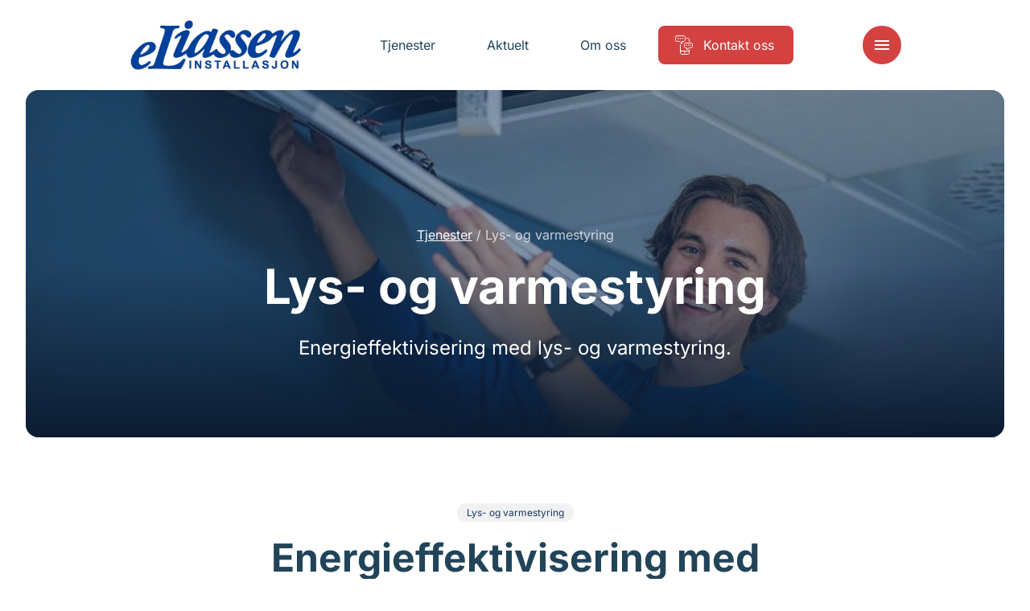

--- FILE ---
content_type: text/javascript
request_url: https://www.eliasseninstallasjon.no/wp-content/themes/ne-medlem-premium/dist/scripts/main.js
body_size: 53818
content:
/******/ (function() { // webpackBootstrap
/******/ 	var __webpack_modules__ = ({

/***/ "./scripts/controllers sync recursive \\.js$":
/*!*****************************************!*\
  !*** ./scripts/controllers/ sync \.js$ ***!
  \*****************************************/
/***/ (function(module, __unused_webpack_exports, __webpack_require__) {

var map = {
	"./accordion_controller.js": "./scripts/controllers/accordion_controller.js",
	"./app_controller.js": "./scripts/controllers/app_controller.js",
	"./article_expandable_controller.js": "./scripts/controllers/article_expandable_controller.js",
	"./header_controller.js": "./scripts/controllers/header_controller.js",
	"./home_campaigns_controller.js": "./scripts/controllers/home_campaigns_controller.js",
	"./home_slider_controller.js": "./scripts/controllers/home_slider_controller.js",
	"./job_filter_controller.js": "./scripts/controllers/job_filter_controller.js",
	"./load_more_controller.js": "./scripts/controllers/load_more_controller.js",
	"./location_filter_controller.js": "./scripts/controllers/location_filter_controller.js",
	"./locations_controller.js": "./scripts/controllers/locations_controller.js",
	"./member_controller.js": "./scripts/controllers/member_controller.js",
	"./modal_controller.js": "./scripts/controllers/modal_controller.js",
	"./related_services_controller.js": "./scripts/controllers/related_services_controller.js",
	"./replace_content_controller.js": "./scripts/controllers/replace_content_controller.js",
	"./scroll_down_controller.js": "./scripts/controllers/scroll_down_controller.js",
	"./services_controller.js": "./scripts/controllers/services_controller.js",
	"./sticky_center_controller.js": "./scripts/controllers/sticky_center_controller.js",
	"./toi_controller.js": "./scripts/controllers/toi_controller.js",
	"./video_controller.js": "./scripts/controllers/video_controller.js",
	"scripts/controllers/accordion_controller.js": "./scripts/controllers/accordion_controller.js",
	"scripts/controllers/app_controller.js": "./scripts/controllers/app_controller.js",
	"scripts/controllers/article_expandable_controller.js": "./scripts/controllers/article_expandable_controller.js",
	"scripts/controllers/header_controller.js": "./scripts/controllers/header_controller.js",
	"scripts/controllers/home_campaigns_controller.js": "./scripts/controllers/home_campaigns_controller.js",
	"scripts/controllers/home_slider_controller.js": "./scripts/controllers/home_slider_controller.js",
	"scripts/controllers/job_filter_controller.js": "./scripts/controllers/job_filter_controller.js",
	"scripts/controllers/load_more_controller.js": "./scripts/controllers/load_more_controller.js",
	"scripts/controllers/location_filter_controller.js": "./scripts/controllers/location_filter_controller.js",
	"scripts/controllers/locations_controller.js": "./scripts/controllers/locations_controller.js",
	"scripts/controllers/member_controller.js": "./scripts/controllers/member_controller.js",
	"scripts/controllers/modal_controller.js": "./scripts/controllers/modal_controller.js",
	"scripts/controllers/related_services_controller.js": "./scripts/controllers/related_services_controller.js",
	"scripts/controllers/replace_content_controller.js": "./scripts/controllers/replace_content_controller.js",
	"scripts/controllers/scroll_down_controller.js": "./scripts/controllers/scroll_down_controller.js",
	"scripts/controllers/services_controller.js": "./scripts/controllers/services_controller.js",
	"scripts/controllers/sticky_center_controller.js": "./scripts/controllers/sticky_center_controller.js",
	"scripts/controllers/toi_controller.js": "./scripts/controllers/toi_controller.js",
	"scripts/controllers/video_controller.js": "./scripts/controllers/video_controller.js"
};


function webpackContext(req) {
	var id = webpackContextResolve(req);
	return __webpack_require__(id);
}
function webpackContextResolve(req) {
	if(!__webpack_require__.o(map, req)) {
		var e = new Error("Cannot find module '" + req + "'");
		e.code = 'MODULE_NOT_FOUND';
		throw e;
	}
	return map[req];
}
webpackContext.keys = function webpackContextKeys() {
	return Object.keys(map);
};
webpackContext.resolve = webpackContextResolve;
module.exports = webpackContext;
webpackContext.id = "./scripts/controllers sync recursive \\.js$";

/***/ }),

/***/ "../../../ne/node_modules/@fdaciuk/ajax/dist/ajax.min.js":
/*!***************************************************************!*\
  !*** ../../../ne/node_modules/@fdaciuk/ajax/dist/ajax.min.js ***!
  \***************************************************************/
/***/ (function(module, exports, __webpack_require__) {

var __WEBPACK_AMD_DEFINE_FACTORY__, __WEBPACK_AMD_DEFINE_RESULT__;/**!
 * ajax - v3.0.4
 * Ajax module in Vanilla JS
 * https://github.com/fdaciuk/ajax

 * Thu Oct 25 2018 15:30:50 GMT-0300 (-03)
 * MIT (c) Fernando Daciuk
*/
!function(e,t){"use strict"; true?!(__WEBPACK_AMD_DEFINE_FACTORY__ = (t),
		__WEBPACK_AMD_DEFINE_RESULT__ = (typeof __WEBPACK_AMD_DEFINE_FACTORY__ === 'function' ?
		(__WEBPACK_AMD_DEFINE_FACTORY__.call(exports, __webpack_require__, exports, module)) :
		__WEBPACK_AMD_DEFINE_FACTORY__),
		__WEBPACK_AMD_DEFINE_RESULT__ !== undefined && (module.exports = __WEBPACK_AMD_DEFINE_RESULT__)):0}(this,function(){"use strict";function e(e){var r=["get","post","put","delete"];return e=e||{},e.baseUrl=e.baseUrl||"",e.method&&e.url?n(e.method,e.baseUrl+e.url,t(e.data),e):r.reduce(function(r,o){return r[o]=function(r,u){return n(o,e.baseUrl+r,t(u),e)},r},{})}function t(e){return e||null}function n(e,t,n,u){var c=["then","catch","always"],i=c.reduce(function(e,t){return e[t]=function(n){return e[t]=n,e},e},{}),f=new XMLHttpRequest,p=r(t,n,e);return f.open(e,p,!0),f.withCredentials=u.hasOwnProperty("withCredentials"),o(f,u.headers,n),f.addEventListener("readystatechange",a(i,f),!1),f.send(s(n)?JSON.stringify(n):n),i.abort=function(){return f.abort()},i}function r(e,t,n){if("get"!==n.toLowerCase()||!t)return e;var r=i(t),o=e.indexOf("?")>-1?"&":"?";return e+o+r}function o(e,t,n){t=t||{},u(t)||(t["Content-Type"]=s(n)?"application/json":"application/x-www-form-urlencoded"),Object.keys(t).forEach(function(n){t[n]&&e.setRequestHeader(n,t[n])})}function u(e){return Object.keys(e).some(function(e){return"content-type"===e.toLowerCase()})}function a(e,t){return function n(){t.readyState===t.DONE&&(t.removeEventListener("readystatechange",n,!1),e.always.apply(e,c(t)),t.status>=200&&t.status<300?e.then.apply(e,c(t)):e["catch"].apply(e,c(t)))}}function c(e){var t;try{t=JSON.parse(e.responseText)}catch(n){t=e.responseText}return[t,e]}function i(e){return s(e)?f(e):e}function s(e){return"[object Object]"===Object.prototype.toString.call(e)}function f(e,t){return Object.keys(e).map(function(n){if(e.hasOwnProperty(n)&&void 0!==e[n]){var r=e[n];return n=t?t+"["+n+"]":n,null!==r&&"object"==typeof r?f(r,n):p(n)+"="+p(r)}}).filter(Boolean).join("&")}function p(e){return encodeURIComponent(e)}return e});

/***/ }),

/***/ "../../../ne/node_modules/@glidejs/glide/dist/glide.esm.js":
/*!*****************************************************************!*\
  !*** ../../../ne/node_modules/@glidejs/glide/dist/glide.esm.js ***!
  \*****************************************************************/
/***/ (function(__unused_webpack_module, __webpack_exports__, __webpack_require__) {

"use strict";
__webpack_require__.r(__webpack_exports__);
/* harmony export */ __webpack_require__.d(__webpack_exports__, {
/* harmony export */   "default": function() { return /* binding */ Glide; }
/* harmony export */ });
/*!
 * Glide.js v3.5.2
 * (c) 2013-2021 Jędrzej Chałubek (https://github.com/jedrzejchalubek/)
 * Released under the MIT License.
 */

function _typeof(obj) {
  "@babel/helpers - typeof";

  if (typeof Symbol === "function" && typeof Symbol.iterator === "symbol") {
    _typeof = function (obj) {
      return typeof obj;
    };
  } else {
    _typeof = function (obj) {
      return obj && typeof Symbol === "function" && obj.constructor === Symbol && obj !== Symbol.prototype ? "symbol" : typeof obj;
    };
  }

  return _typeof(obj);
}

function _classCallCheck(instance, Constructor) {
  if (!(instance instanceof Constructor)) {
    throw new TypeError("Cannot call a class as a function");
  }
}

function _defineProperties(target, props) {
  for (var i = 0; i < props.length; i++) {
    var descriptor = props[i];
    descriptor.enumerable = descriptor.enumerable || false;
    descriptor.configurable = true;
    if ("value" in descriptor) descriptor.writable = true;
    Object.defineProperty(target, descriptor.key, descriptor);
  }
}

function _createClass(Constructor, protoProps, staticProps) {
  if (protoProps) _defineProperties(Constructor.prototype, protoProps);
  if (staticProps) _defineProperties(Constructor, staticProps);
  return Constructor;
}

function _inherits(subClass, superClass) {
  if (typeof superClass !== "function" && superClass !== null) {
    throw new TypeError("Super expression must either be null or a function");
  }

  subClass.prototype = Object.create(superClass && superClass.prototype, {
    constructor: {
      value: subClass,
      writable: true,
      configurable: true
    }
  });
  if (superClass) _setPrototypeOf(subClass, superClass);
}

function _getPrototypeOf(o) {
  _getPrototypeOf = Object.setPrototypeOf ? Object.getPrototypeOf : function _getPrototypeOf(o) {
    return o.__proto__ || Object.getPrototypeOf(o);
  };
  return _getPrototypeOf(o);
}

function _setPrototypeOf(o, p) {
  _setPrototypeOf = Object.setPrototypeOf || function _setPrototypeOf(o, p) {
    o.__proto__ = p;
    return o;
  };

  return _setPrototypeOf(o, p);
}

function _isNativeReflectConstruct() {
  if (typeof Reflect === "undefined" || !Reflect.construct) return false;
  if (Reflect.construct.sham) return false;
  if (typeof Proxy === "function") return true;

  try {
    Boolean.prototype.valueOf.call(Reflect.construct(Boolean, [], function () {}));
    return true;
  } catch (e) {
    return false;
  }
}

function _assertThisInitialized(self) {
  if (self === void 0) {
    throw new ReferenceError("this hasn't been initialised - super() hasn't been called");
  }

  return self;
}

function _possibleConstructorReturn(self, call) {
  if (call && (typeof call === "object" || typeof call === "function")) {
    return call;
  } else if (call !== void 0) {
    throw new TypeError("Derived constructors may only return object or undefined");
  }

  return _assertThisInitialized(self);
}

function _createSuper(Derived) {
  var hasNativeReflectConstruct = _isNativeReflectConstruct();

  return function _createSuperInternal() {
    var Super = _getPrototypeOf(Derived),
        result;

    if (hasNativeReflectConstruct) {
      var NewTarget = _getPrototypeOf(this).constructor;

      result = Reflect.construct(Super, arguments, NewTarget);
    } else {
      result = Super.apply(this, arguments);
    }

    return _possibleConstructorReturn(this, result);
  };
}

function _superPropBase(object, property) {
  while (!Object.prototype.hasOwnProperty.call(object, property)) {
    object = _getPrototypeOf(object);
    if (object === null) break;
  }

  return object;
}

function _get() {
  if (typeof Reflect !== "undefined" && Reflect.get) {
    _get = Reflect.get;
  } else {
    _get = function _get(target, property, receiver) {
      var base = _superPropBase(target, property);

      if (!base) return;
      var desc = Object.getOwnPropertyDescriptor(base, property);

      if (desc.get) {
        return desc.get.call(arguments.length < 3 ? target : receiver);
      }

      return desc.value;
    };
  }

  return _get.apply(this, arguments);
}

var defaults = {
  /**
   * Type of the movement.
   *
   * Available types:
   * `slider` - Rewinds slider to the start/end when it reaches the first or last slide.
   * `carousel` - Changes slides without starting over when it reaches the first or last slide.
   *
   * @type {String}
   */
  type: 'slider',

  /**
   * Start at specific slide number defined with zero-based index.
   *
   * @type {Number}
   */
  startAt: 0,

  /**
   * A number of slides visible on the single viewport.
   *
   * @type {Number}
   */
  perView: 1,

  /**
   * Focus currently active slide at a specified position in the track.
   *
   * Available inputs:
   * `center` - Current slide will be always focused at the center of a track.
   * `0,1,2,3...` - Current slide will be focused on the specified zero-based index.
   *
   * @type {String|Number}
   */
  focusAt: 0,

  /**
   * A size of the gap added between slides.
   *
   * @type {Number}
   */
  gap: 10,

  /**
   * Change slides after a specified interval. Use `false` for turning off autoplay.
   *
   * @type {Number|Boolean}
   */
  autoplay: false,

  /**
   * Stop autoplay on mouseover event.
   *
   * @type {Boolean}
   */
  hoverpause: true,

  /**
   * Allow for changing slides with left and right keyboard arrows.
   *
   * @type {Boolean}
   */
  keyboard: true,

  /**
   * Stop running `perView` number of slides from the end. Use this
   * option if you don't want to have an empty space after
   * a slider. Works only with `slider` type and a
   * non-centered `focusAt` setting.
   *
   * @type {Boolean}
   */
  bound: false,

  /**
   * Minimal swipe distance needed to change the slide. Use `false` for turning off a swiping.
   *
   * @type {Number|Boolean}
   */
  swipeThreshold: 80,

  /**
   * Minimal mouse drag distance needed to change the slide. Use `false` for turning off a dragging.
   *
   * @type {Number|Boolean}
   */
  dragThreshold: 120,

  /**
   * A number of slides moved on single swipe.
   *
   * Available types:
   * `` - Moves slider by one slide per swipe
   * `|` - Moves slider between views per swipe (number of slides defined in `perView` options)
   *
   * @type {String}
   */
  perSwipe: '',

  /**
   * Moving distance ratio of the slides on a swiping and dragging.
   *
   * @type {Number}
   */
  touchRatio: 0.5,

  /**
   * Angle required to activate slides moving on swiping or dragging.
   *
   * @type {Number}
   */
  touchAngle: 45,

  /**
   * Duration of the animation in milliseconds.
   *
   * @type {Number}
   */
  animationDuration: 400,

  /**
   * Allows looping the `slider` type. Slider will rewind to the first/last slide when it's at the start/end.
   *
   * @type {Boolean}
   */
  rewind: true,

  /**
   * Duration of the rewinding animation of the `slider` type in milliseconds.
   *
   * @type {Number}
   */
  rewindDuration: 800,

  /**
   * Easing function for the animation.
   *
   * @type {String}
   */
  animationTimingFunc: 'cubic-bezier(.165, .840, .440, 1)',

  /**
   * Wait for the animation to finish until the next user input can be processed
   *
   * @type {boolean}
   */
  waitForTransition: true,

  /**
   * Throttle costly events at most once per every wait milliseconds.
   *
   * @type {Number}
   */
  throttle: 10,

  /**
   * Moving direction mode.
   *
   * Available inputs:
   * - 'ltr' - left to right movement,
   * - 'rtl' - right to left movement.
   *
   * @type {String}
   */
  direction: 'ltr',

  /**
   * The distance value of the next and previous viewports which
   * have to peek in the current view. Accepts number and
   * pixels as a string. Left and right peeking can be
   * set up separately with a directions object.
   *
   * For example:
   * `100` - Peek 100px on the both sides.
   * { before: 100, after: 50 }` - Peek 100px on the left side and 50px on the right side.
   *
   * @type {Number|String|Object}
   */
  peek: 0,

  /**
   * Defines how many clones of current viewport will be generated.
   *
   * @type {Number}
   */
  cloningRatio: 1,

  /**
   * Collection of options applied at specified media breakpoints.
   * For example: display two slides per view under 800px.
   * `{
   *   '800px': {
   *     perView: 2
   *   }
   * }`
   */
  breakpoints: {},

  /**
   * Collection of internally used HTML classes.
   *
   * @todo Refactor `slider` and `carousel` properties to single `type: { slider: '', carousel: '' }` object
   * @type {Object}
   */
  classes: {
    swipeable: 'glide--swipeable',
    dragging: 'glide--dragging',
    direction: {
      ltr: 'glide--ltr',
      rtl: 'glide--rtl'
    },
    type: {
      slider: 'glide--slider',
      carousel: 'glide--carousel'
    },
    slide: {
      clone: 'glide__slide--clone',
      active: 'glide__slide--active'
    },
    arrow: {
      disabled: 'glide__arrow--disabled'
    },
    nav: {
      active: 'glide__bullet--active'
    }
  }
};

/**
 * Outputs warning message to the bowser console.
 *
 * @param  {String} msg
 * @return {Void}
 */
function warn(msg) {
  console.error("[Glide warn]: ".concat(msg));
}

/**
 * Converts value entered as number
 * or string to integer value.
 *
 * @param {String} value
 * @returns {Number}
 */
function toInt(value) {
  return parseInt(value);
}
/**
 * Converts value entered as number
 * or string to flat value.
 *
 * @param {String} value
 * @returns {Number}
 */

function toFloat(value) {
  return parseFloat(value);
}
/**
 * Indicates whether the specified value is a string.
 *
 * @param  {*}   value
 * @return {Boolean}
 */

function isString(value) {
  return typeof value === 'string';
}
/**
 * Indicates whether the specified value is an object.
 *
 * @param  {*} value
 * @return {Boolean}
 *
 * @see https://github.com/jashkenas/underscore
 */

function isObject(value) {
  var type = _typeof(value);

  return type === 'function' || type === 'object' && !!value; // eslint-disable-line no-mixed-operators
}
/**
 * Indicates whether the specified value is a function.
 *
 * @param  {*} value
 * @return {Boolean}
 */

function isFunction(value) {
  return typeof value === 'function';
}
/**
 * Indicates whether the specified value is undefined.
 *
 * @param  {*} value
 * @return {Boolean}
 */

function isUndefined(value) {
  return typeof value === 'undefined';
}
/**
 * Indicates whether the specified value is an array.
 *
 * @param  {*} value
 * @return {Boolean}
 */

function isArray(value) {
  return value.constructor === Array;
}

/**
 * Creates and initializes specified collection of extensions.
 * Each extension receives access to instance of glide and rest of components.
 *
 * @param {Object} glide
 * @param {Object} extensions
 *
 * @returns {Object}
 */

function mount(glide, extensions, events) {
  var components = {};

  for (var name in extensions) {
    if (isFunction(extensions[name])) {
      components[name] = extensions[name](glide, components, events);
    } else {
      warn('Extension must be a function');
    }
  }

  for (var _name in components) {
    if (isFunction(components[_name].mount)) {
      components[_name].mount();
    }
  }

  return components;
}

/**
 * Defines getter and setter property on the specified object.
 *
 * @param  {Object} obj         Object where property has to be defined.
 * @param  {String} prop        Name of the defined property.
 * @param  {Object} definition  Get and set definitions for the property.
 * @return {Void}
 */
function define(obj, prop, definition) {
  Object.defineProperty(obj, prop, definition);
}
/**
 * Sorts aphabetically object keys.
 *
 * @param  {Object} obj
 * @return {Object}
 */

function sortKeys(obj) {
  return Object.keys(obj).sort().reduce(function (r, k) {
    r[k] = obj[k];
    return r[k], r;
  }, {});
}
/**
 * Merges passed settings object with default options.
 *
 * @param  {Object} defaults
 * @param  {Object} settings
 * @return {Object}
 */

function mergeOptions(defaults, settings) {
  var options = Object.assign({}, defaults, settings); // `Object.assign` do not deeply merge objects, so we
  // have to do it manually for every nested object
  // in options. Although it does not look smart,
  // it's smaller and faster than some fancy
  // merging deep-merge algorithm script.

  if (settings.hasOwnProperty('classes')) {
    options.classes = Object.assign({}, defaults.classes, settings.classes);

    if (settings.classes.hasOwnProperty('direction')) {
      options.classes.direction = Object.assign({}, defaults.classes.direction, settings.classes.direction);
    }

    if (settings.classes.hasOwnProperty('type')) {
      options.classes.type = Object.assign({}, defaults.classes.type, settings.classes.type);
    }

    if (settings.classes.hasOwnProperty('slide')) {
      options.classes.slide = Object.assign({}, defaults.classes.slide, settings.classes.slide);
    }

    if (settings.classes.hasOwnProperty('arrow')) {
      options.classes.arrow = Object.assign({}, defaults.classes.arrow, settings.classes.arrow);
    }

    if (settings.classes.hasOwnProperty('nav')) {
      options.classes.nav = Object.assign({}, defaults.classes.nav, settings.classes.nav);
    }
  }

  if (settings.hasOwnProperty('breakpoints')) {
    options.breakpoints = Object.assign({}, defaults.breakpoints, settings.breakpoints);
  }

  return options;
}

var EventsBus = /*#__PURE__*/function () {
  /**
   * Construct a EventBus instance.
   *
   * @param {Object} events
   */
  function EventsBus() {
    var events = arguments.length > 0 && arguments[0] !== undefined ? arguments[0] : {};

    _classCallCheck(this, EventsBus);

    this.events = events;
    this.hop = events.hasOwnProperty;
  }
  /**
   * Adds listener to the specifed event.
   *
   * @param {String|Array} event
   * @param {Function} handler
   */


  _createClass(EventsBus, [{
    key: "on",
    value: function on(event, handler) {
      if (isArray(event)) {
        for (var i = 0; i < event.length; i++) {
          this.on(event[i], handler);
        }

        return;
      } // Create the event's object if not yet created


      if (!this.hop.call(this.events, event)) {
        this.events[event] = [];
      } // Add the handler to queue


      var index = this.events[event].push(handler) - 1; // Provide handle back for removal of event

      return {
        remove: function remove() {
          delete this.events[event][index];
        }
      };
    }
    /**
     * Runs registered handlers for specified event.
     *
     * @param {String|Array} event
     * @param {Object=} context
     */

  }, {
    key: "emit",
    value: function emit(event, context) {
      if (isArray(event)) {
        for (var i = 0; i < event.length; i++) {
          this.emit(event[i], context);
        }

        return;
      } // If the event doesn't exist, or there's no handlers in queue, just leave


      if (!this.hop.call(this.events, event)) {
        return;
      } // Cycle through events queue, fire!


      this.events[event].forEach(function (item) {
        item(context || {});
      });
    }
  }]);

  return EventsBus;
}();

var Glide$1 = /*#__PURE__*/function () {
  /**
   * Construct glide.
   *
   * @param  {String} selector
   * @param  {Object} options
   */
  function Glide(selector) {
    var options = arguments.length > 1 && arguments[1] !== undefined ? arguments[1] : {};

    _classCallCheck(this, Glide);

    this._c = {};
    this._t = [];
    this._e = new EventsBus();
    this.disabled = false;
    this.selector = selector;
    this.settings = mergeOptions(defaults, options);
    this.index = this.settings.startAt;
  }
  /**
   * Initializes glide.
   *
   * @param {Object} extensions Collection of extensions to initialize.
   * @return {Glide}
   */


  _createClass(Glide, [{
    key: "mount",
    value: function mount$1() {
      var extensions = arguments.length > 0 && arguments[0] !== undefined ? arguments[0] : {};

      this._e.emit('mount.before');

      if (isObject(extensions)) {
        this._c = mount(this, extensions, this._e);
      } else {
        warn('You need to provide a object on `mount()`');
      }

      this._e.emit('mount.after');

      return this;
    }
    /**
     * Collects an instance `translate` transformers.
     *
     * @param  {Array} transformers Collection of transformers.
     * @return {Void}
     */

  }, {
    key: "mutate",
    value: function mutate() {
      var transformers = arguments.length > 0 && arguments[0] !== undefined ? arguments[0] : [];

      if (isArray(transformers)) {
        this._t = transformers;
      } else {
        warn('You need to provide a array on `mutate()`');
      }

      return this;
    }
    /**
     * Updates glide with specified settings.
     *
     * @param {Object} settings
     * @return {Glide}
     */

  }, {
    key: "update",
    value: function update() {
      var settings = arguments.length > 0 && arguments[0] !== undefined ? arguments[0] : {};
      this.settings = mergeOptions(this.settings, settings);

      if (settings.hasOwnProperty('startAt')) {
        this.index = settings.startAt;
      }

      this._e.emit('update');

      return this;
    }
    /**
     * Change slide with specified pattern. A pattern must be in the special format:
     * `>` - Move one forward
     * `<` - Move one backward
     * `={i}` - Go to {i} zero-based slide (eq. '=1', will go to second slide)
     * `>>` - Rewinds to end (last slide)
     * `<<` - Rewinds to start (first slide)
     * `|>` - Move one viewport forward
     * `|<` - Move one viewport backward
     *
     * @param {String} pattern
     * @return {Glide}
     */

  }, {
    key: "go",
    value: function go(pattern) {
      this._c.Run.make(pattern);

      return this;
    }
    /**
     * Move track by specified distance.
     *
     * @param {String} distance
     * @return {Glide}
     */

  }, {
    key: "move",
    value: function move(distance) {
      this._c.Transition.disable();

      this._c.Move.make(distance);

      return this;
    }
    /**
     * Destroy instance and revert all changes done by this._c.
     *
     * @return {Glide}
     */

  }, {
    key: "destroy",
    value: function destroy() {
      this._e.emit('destroy');

      return this;
    }
    /**
     * Start instance autoplaying.
     *
     * @param {Boolean|Number} interval Run autoplaying with passed interval regardless of `autoplay` settings
     * @return {Glide}
     */

  }, {
    key: "play",
    value: function play() {
      var interval = arguments.length > 0 && arguments[0] !== undefined ? arguments[0] : false;

      if (interval) {
        this.settings.autoplay = interval;
      }

      this._e.emit('play');

      return this;
    }
    /**
     * Stop instance autoplaying.
     *
     * @return {Glide}
     */

  }, {
    key: "pause",
    value: function pause() {
      this._e.emit('pause');

      return this;
    }
    /**
     * Sets glide into a idle status.
     *
     * @return {Glide}
     */

  }, {
    key: "disable",
    value: function disable() {
      this.disabled = true;
      return this;
    }
    /**
     * Sets glide into a active status.
     *
     * @return {Glide}
     */

  }, {
    key: "enable",
    value: function enable() {
      this.disabled = false;
      return this;
    }
    /**
     * Adds cuutom event listener with handler.
     *
     * @param  {String|Array} event
     * @param  {Function} handler
     * @return {Glide}
     */

  }, {
    key: "on",
    value: function on(event, handler) {
      this._e.on(event, handler);

      return this;
    }
    /**
     * Checks if glide is a precised type.
     *
     * @param  {String} name
     * @return {Boolean}
     */

  }, {
    key: "isType",
    value: function isType(name) {
      return this.settings.type === name;
    }
    /**
     * Gets value of the core options.
     *
     * @return {Object}
     */

  }, {
    key: "settings",
    get: function get() {
      return this._o;
    }
    /**
     * Sets value of the core options.
     *
     * @param  {Object} o
     * @return {Void}
     */
    ,
    set: function set(o) {
      if (isObject(o)) {
        this._o = o;
      } else {
        warn('Options must be an `object` instance.');
      }
    }
    /**
     * Gets current index of the slider.
     *
     * @return {Object}
     */

  }, {
    key: "index",
    get: function get() {
      return this._i;
    }
    /**
     * Sets current index a slider.
     *
     * @return {Object}
     */
    ,
    set: function set(i) {
      this._i = toInt(i);
    }
    /**
     * Gets type name of the slider.
     *
     * @return {String}
     */

  }, {
    key: "type",
    get: function get() {
      return this.settings.type;
    }
    /**
     * Gets value of the idle status.
     *
     * @return {Boolean}
     */

  }, {
    key: "disabled",
    get: function get() {
      return this._d;
    }
    /**
     * Sets value of the idle status.
     *
     * @return {Boolean}
     */
    ,
    set: function set(status) {
      this._d = !!status;
    }
  }]);

  return Glide;
}();

function Run (Glide, Components, Events) {
  var Run = {
    /**
     * Initializes autorunning of the glide.
     *
     * @return {Void}
     */
    mount: function mount() {
      this._o = false;
    },

    /**
     * Makes glides running based on the passed moving schema.
     *
     * @param {String} move
     */
    make: function make(move) {
      var _this = this;

      if (!Glide.disabled) {
        !Glide.settings.waitForTransition || Glide.disable();
        this.move = move;
        Events.emit('run.before', this.move);
        this.calculate();
        Events.emit('run', this.move);
        Components.Transition.after(function () {
          if (_this.isStart()) {
            Events.emit('run.start', _this.move);
          }

          if (_this.isEnd()) {
            Events.emit('run.end', _this.move);
          }

          if (_this.isOffset()) {
            _this._o = false;
            Events.emit('run.offset', _this.move);
          }

          Events.emit('run.after', _this.move);
          Glide.enable();
        });
      }
    },

    /**
     * Calculates current index based on defined move.
     *
     * @return {Number|Undefined}
     */
    calculate: function calculate() {
      var move = this.move,
          length = this.length;
      var steps = move.steps,
          direction = move.direction; // By default assume that size of view is equal to one slide

      var viewSize = 1; // While direction is `=` we want jump to
      // a specified index described in steps.

      if (direction === '=') {
        // Check if bound is true, 
        // as we want to avoid whitespaces.
        if (Glide.settings.bound && toInt(steps) > length) {
          Glide.index = length;
          return;
        }

        Glide.index = steps;
        return;
      } // When pattern is equal to `>>` we want
      // fast forward to the last slide.


      if (direction === '>' && steps === '>') {
        Glide.index = length;
        return;
      } // When pattern is equal to `<<` we want
      // fast forward to the first slide.


      if (direction === '<' && steps === '<') {
        Glide.index = 0;
        return;
      } // pagination movement


      if (direction === '|') {
        viewSize = Glide.settings.perView || 1;
      } // we are moving forward


      if (direction === '>' || direction === '|' && steps === '>') {
        var index = calculateForwardIndex(viewSize);

        if (index > length) {
          this._o = true;
        }

        Glide.index = normalizeForwardIndex(index, viewSize);
        return;
      } // we are moving backward


      if (direction === '<' || direction === '|' && steps === '<') {
        var _index = calculateBackwardIndex(viewSize);

        if (_index < 0) {
          this._o = true;
        }

        Glide.index = normalizeBackwardIndex(_index, viewSize);
        return;
      }

      warn("Invalid direction pattern [".concat(direction).concat(steps, "] has been used"));
    },

    /**
     * Checks if we are on the first slide.
     *
     * @return {Boolean}
     */
    isStart: function isStart() {
      return Glide.index <= 0;
    },

    /**
     * Checks if we are on the last slide.
     *
     * @return {Boolean}
     */
    isEnd: function isEnd() {
      return Glide.index >= this.length;
    },

    /**
     * Checks if we are making a offset run.
     *
     * @param {String} direction
     * @return {Boolean}
     */
    isOffset: function isOffset() {
      var direction = arguments.length > 0 && arguments[0] !== undefined ? arguments[0] : undefined;

      if (!direction) {
        return this._o;
      }

      if (!this._o) {
        return false;
      } // did we view to the right?


      if (direction === '|>') {
        return this.move.direction === '|' && this.move.steps === '>';
      } // did we view to the left?


      if (direction === '|<') {
        return this.move.direction === '|' && this.move.steps === '<';
      }

      return this.move.direction === direction;
    },

    /**
     * Checks if bound mode is active
     *
     * @return {Boolean}
     */
    isBound: function isBound() {
      return Glide.isType('slider') && Glide.settings.focusAt !== 'center' && Glide.settings.bound;
    }
  };
  /**
   * Returns index value to move forward/to the right
   *
   * @param viewSize
   * @returns {Number}
   */

  function calculateForwardIndex(viewSize) {
    var index = Glide.index;

    if (Glide.isType('carousel')) {
      return index + viewSize;
    }

    return index + (viewSize - index % viewSize);
  }
  /**
   * Normalizes the given forward index based on glide settings, preventing it to exceed certain boundaries
   *
   * @param index
   * @param length
   * @param viewSize
   * @returns {Number}
   */


  function normalizeForwardIndex(index, viewSize) {
    var length = Run.length;

    if (index <= length) {
      return index;
    }

    if (Glide.isType('carousel')) {
      return index - (length + 1);
    }

    if (Glide.settings.rewind) {
      // bound does funny things with the length, therefor we have to be certain
      // that we are on the last possible index value given by bound
      if (Run.isBound() && !Run.isEnd()) {
        return length;
      }

      return 0;
    }

    if (Run.isBound()) {
      return length;
    }

    return Math.floor(length / viewSize) * viewSize;
  }
  /**
   * Calculates index value to move backward/to the left
   *
   * @param viewSize
   * @returns {Number}
   */


  function calculateBackwardIndex(viewSize) {
    var index = Glide.index;

    if (Glide.isType('carousel')) {
      return index - viewSize;
    } // ensure our back navigation results in the same index as a forward navigation
    // to experience a homogeneous paging


    var view = Math.ceil(index / viewSize);
    return (view - 1) * viewSize;
  }
  /**
   * Normalizes the given backward index based on glide settings, preventing it to exceed certain boundaries
   *
   * @param index
   * @param length
   * @param viewSize
   * @returns {*}
   */


  function normalizeBackwardIndex(index, viewSize) {
    var length = Run.length;

    if (index >= 0) {
      return index;
    }

    if (Glide.isType('carousel')) {
      return index + (length + 1);
    }

    if (Glide.settings.rewind) {
      // bound does funny things with the length, therefor we have to be certain
      // that we are on first possible index value before we to rewind to the length given by bound
      if (Run.isBound() && Run.isStart()) {
        return length;
      }

      return Math.floor(length / viewSize) * viewSize;
    }

    return 0;
  }

  define(Run, 'move', {
    /**
     * Gets value of the move schema.
     *
     * @returns {Object}
     */
    get: function get() {
      return this._m;
    },

    /**
     * Sets value of the move schema.
     *
     * @returns {Object}
     */
    set: function set(value) {
      var step = value.substr(1);
      this._m = {
        direction: value.substr(0, 1),
        steps: step ? toInt(step) ? toInt(step) : step : 0
      };
    }
  });
  define(Run, 'length', {
    /**
     * Gets value of the running distance based
     * on zero-indexing number of slides.
     *
     * @return {Number}
     */
    get: function get() {
      var settings = Glide.settings;
      var length = Components.Html.slides.length; // If the `bound` option is active, a maximum running distance should be
      // reduced by `perView` and `focusAt` settings. Running distance
      // should end before creating an empty space after instance.

      if (this.isBound()) {
        return length - 1 - (toInt(settings.perView) - 1) + toInt(settings.focusAt);
      }

      return length - 1;
    }
  });
  define(Run, 'offset', {
    /**
     * Gets status of the offsetting flag.
     *
     * @return {Boolean}
     */
    get: function get() {
      return this._o;
    }
  });
  return Run;
}

/**
 * Returns a current time.
 *
 * @return {Number}
 */
function now() {
  return new Date().getTime();
}

/**
 * Returns a function, that, when invoked, will only be triggered
 * at most once during a given window of time.
 *
 * @param {Function} func
 * @param {Number} wait
 * @param {Object=} options
 * @return {Function}
 *
 * @see https://github.com/jashkenas/underscore
 */

function throttle(func, wait, options) {
  var timeout, context, args, result;
  var previous = 0;
  if (!options) options = {};

  var later = function later() {
    previous = options.leading === false ? 0 : now();
    timeout = null;
    result = func.apply(context, args);
    if (!timeout) context = args = null;
  };

  var throttled = function throttled() {
    var at = now();
    if (!previous && options.leading === false) previous = at;
    var remaining = wait - (at - previous);
    context = this;
    args = arguments;

    if (remaining <= 0 || remaining > wait) {
      if (timeout) {
        clearTimeout(timeout);
        timeout = null;
      }

      previous = at;
      result = func.apply(context, args);
      if (!timeout) context = args = null;
    } else if (!timeout && options.trailing !== false) {
      timeout = setTimeout(later, remaining);
    }

    return result;
  };

  throttled.cancel = function () {
    clearTimeout(timeout);
    previous = 0;
    timeout = context = args = null;
  };

  return throttled;
}

var MARGIN_TYPE = {
  ltr: ['marginLeft', 'marginRight'],
  rtl: ['marginRight', 'marginLeft']
};
function Gaps (Glide, Components, Events) {
  var Gaps = {
    /**
     * Applies gaps between slides. First and last
     * slides do not receive it's edge margins.
     *
     * @param {HTMLCollection} slides
     * @return {Void}
     */
    apply: function apply(slides) {
      for (var i = 0, len = slides.length; i < len; i++) {
        var style = slides[i].style;
        var direction = Components.Direction.value;

        if (i !== 0) {
          style[MARGIN_TYPE[direction][0]] = "".concat(this.value / 2, "px");
        } else {
          style[MARGIN_TYPE[direction][0]] = '';
        }

        if (i !== slides.length - 1) {
          style[MARGIN_TYPE[direction][1]] = "".concat(this.value / 2, "px");
        } else {
          style[MARGIN_TYPE[direction][1]] = '';
        }
      }
    },

    /**
     * Removes gaps from the slides.
     *
     * @param {HTMLCollection} slides
     * @returns {Void}
    */
    remove: function remove(slides) {
      for (var i = 0, len = slides.length; i < len; i++) {
        var style = slides[i].style;
        style.marginLeft = '';
        style.marginRight = '';
      }
    }
  };
  define(Gaps, 'value', {
    /**
     * Gets value of the gap.
     *
     * @returns {Number}
     */
    get: function get() {
      return toInt(Glide.settings.gap);
    }
  });
  define(Gaps, 'grow', {
    /**
     * Gets additional dimensions value caused by gaps.
     * Used to increase width of the slides wrapper.
     *
     * @returns {Number}
     */
    get: function get() {
      return Gaps.value * Components.Sizes.length;
    }
  });
  define(Gaps, 'reductor', {
    /**
     * Gets reduction value caused by gaps.
     * Used to subtract width of the slides.
     *
     * @returns {Number}
     */
    get: function get() {
      var perView = Glide.settings.perView;
      return Gaps.value * (perView - 1) / perView;
    }
  });
  /**
   * Apply calculated gaps:
   * - after building, so slides (including clones) will receive proper margins
   * - on updating via API, to recalculate gaps with new options
   */

  Events.on(['build.after', 'update'], throttle(function () {
    Gaps.apply(Components.Html.wrapper.children);
  }, 30));
  /**
   * Remove gaps:
   * - on destroying to bring markup to its inital state
   */

  Events.on('destroy', function () {
    Gaps.remove(Components.Html.wrapper.children);
  });
  return Gaps;
}

/**
 * Finds siblings nodes of the passed node.
 *
 * @param  {Element} node
 * @return {Array}
 */
function siblings(node) {
  if (node && node.parentNode) {
    var n = node.parentNode.firstChild;
    var matched = [];

    for (; n; n = n.nextSibling) {
      if (n.nodeType === 1 && n !== node) {
        matched.push(n);
      }
    }

    return matched;
  }

  return [];
}
/**
 * Checks if passed node exist and is a valid element.
 *
 * @param  {Element} node
 * @return {Boolean}
 */

function exist(node) {
  if (node && node instanceof window.HTMLElement) {
    return true;
  }

  return false;
}

var TRACK_SELECTOR = '[data-glide-el="track"]';
function Html (Glide, Components, Events) {
  var Html = {
    /**
     * Setup slider HTML nodes.
     *
     * @param {Glide} glide
     */
    mount: function mount() {
      this.root = Glide.selector;
      this.track = this.root.querySelector(TRACK_SELECTOR);
      this.collectSlides();
    },

    /**
     * Collect slides
     */
    collectSlides: function collectSlides() {
      this.slides = Array.prototype.slice.call(this.wrapper.children).filter(function (slide) {
        return !slide.classList.contains(Glide.settings.classes.slide.clone);
      });
    }
  };
  define(Html, 'root', {
    /**
     * Gets node of the glide main element.
     *
     * @return {Object}
     */
    get: function get() {
      return Html._r;
    },

    /**
     * Sets node of the glide main element.
     *
     * @return {Object}
     */
    set: function set(r) {
      if (isString(r)) {
        r = document.querySelector(r);
      }

      if (exist(r)) {
        Html._r = r;
      } else {
        warn('Root element must be a existing Html node');
      }
    }
  });
  define(Html, 'track', {
    /**
     * Gets node of the glide track with slides.
     *
     * @return {Object}
     */
    get: function get() {
      return Html._t;
    },

    /**
     * Sets node of the glide track with slides.
     *
     * @return {Object}
     */
    set: function set(t) {
      if (exist(t)) {
        Html._t = t;
      } else {
        warn("Could not find track element. Please use ".concat(TRACK_SELECTOR, " attribute."));
      }
    }
  });
  define(Html, 'wrapper', {
    /**
     * Gets node of the slides wrapper.
     *
     * @return {Object}
     */
    get: function get() {
      return Html.track.children[0];
    }
  });
  /**
   * Add/remove/reorder dynamic slides
   */

  Events.on('update', function () {
    Html.collectSlides();
  });
  return Html;
}

function Peek (Glide, Components, Events) {
  var Peek = {
    /**
     * Setups how much to peek based on settings.
     *
     * @return {Void}
     */
    mount: function mount() {
      this.value = Glide.settings.peek;
    }
  };
  define(Peek, 'value', {
    /**
     * Gets value of the peek.
     *
     * @returns {Number|Object}
     */
    get: function get() {
      return Peek._v;
    },

    /**
     * Sets value of the peek.
     *
     * @param {Number|Object} value
     * @return {Void}
     */
    set: function set(value) {
      if (isObject(value)) {
        value.before = toInt(value.before);
        value.after = toInt(value.after);
      } else {
        value = toInt(value);
      }

      Peek._v = value;
    }
  });
  define(Peek, 'reductor', {
    /**
     * Gets reduction value caused by peek.
     *
     * @returns {Number}
     */
    get: function get() {
      var value = Peek.value;
      var perView = Glide.settings.perView;

      if (isObject(value)) {
        return value.before / perView + value.after / perView;
      }

      return value * 2 / perView;
    }
  });
  /**
   * Recalculate peeking sizes on:
   * - when resizing window to update to proper percents
   */

  Events.on(['resize', 'update'], function () {
    Peek.mount();
  });
  return Peek;
}

function Move (Glide, Components, Events) {
  var Move = {
    /**
     * Constructs move component.
     *
     * @returns {Void}
     */
    mount: function mount() {
      this._o = 0;
    },

    /**
     * Calculates a movement value based on passed offset and currently active index.
     *
     * @param  {Number} offset
     * @return {Void}
     */
    make: function make() {
      var _this = this;

      var offset = arguments.length > 0 && arguments[0] !== undefined ? arguments[0] : 0;
      this.offset = offset;
      Events.emit('move', {
        movement: this.value
      });
      Components.Transition.after(function () {
        Events.emit('move.after', {
          movement: _this.value
        });
      });
    }
  };
  define(Move, 'offset', {
    /**
     * Gets an offset value used to modify current translate.
     *
     * @return {Object}
     */
    get: function get() {
      return Move._o;
    },

    /**
     * Sets an offset value used to modify current translate.
     *
     * @return {Object}
     */
    set: function set(value) {
      Move._o = !isUndefined(value) ? toInt(value) : 0;
    }
  });
  define(Move, 'translate', {
    /**
     * Gets a raw movement value.
     *
     * @return {Number}
     */
    get: function get() {
      return Components.Sizes.slideWidth * Glide.index;
    }
  });
  define(Move, 'value', {
    /**
     * Gets an actual movement value corrected by offset.
     *
     * @return {Number}
     */
    get: function get() {
      var offset = this.offset;
      var translate = this.translate;

      if (Components.Direction.is('rtl')) {
        return translate + offset;
      }

      return translate - offset;
    }
  });
  /**
   * Make movement to proper slide on:
   * - before build, so glide will start at `startAt` index
   * - on each standard run to move to newly calculated index
   */

  Events.on(['build.before', 'run'], function () {
    Move.make();
  });
  return Move;
}

function Sizes (Glide, Components, Events) {
  var Sizes = {
    /**
     * Setups dimensions of slides.
     *
     * @return {Void}
     */
    setupSlides: function setupSlides() {
      var width = "".concat(this.slideWidth, "px");
      var slides = Components.Html.slides;

      for (var i = 0; i < slides.length; i++) {
        slides[i].style.width = width;
      }
    },

    /**
     * Setups dimensions of slides wrapper.
     *
     * @return {Void}
     */
    setupWrapper: function setupWrapper() {
      Components.Html.wrapper.style.width = "".concat(this.wrapperSize, "px");
    },

    /**
     * Removes applied styles from HTML elements.
     *
     * @returns {Void}
     */
    remove: function remove() {
      var slides = Components.Html.slides;

      for (var i = 0; i < slides.length; i++) {
        slides[i].style.width = '';
      }

      Components.Html.wrapper.style.width = '';
    }
  };
  define(Sizes, 'length', {
    /**
     * Gets count number of the slides.
     *
     * @return {Number}
     */
    get: function get() {
      return Components.Html.slides.length;
    }
  });
  define(Sizes, 'width', {
    /**
     * Gets width value of the slider (visible area).
     *
     * @return {Number}
     */
    get: function get() {
      return Components.Html.track.offsetWidth;
    }
  });
  define(Sizes, 'wrapperSize', {
    /**
     * Gets size of the slides wrapper.
     *
     * @return {Number}
     */
    get: function get() {
      return Sizes.slideWidth * Sizes.length + Components.Gaps.grow + Components.Clones.grow;
    }
  });
  define(Sizes, 'slideWidth', {
    /**
     * Gets width value of a single slide.
     *
     * @return {Number}
     */
    get: function get() {
      return Sizes.width / Glide.settings.perView - Components.Peek.reductor - Components.Gaps.reductor;
    }
  });
  /**
   * Apply calculated glide's dimensions:
   * - before building, so other dimensions (e.g. translate) will be calculated propertly
   * - when resizing window to recalculate sildes dimensions
   * - on updating via API, to calculate dimensions based on new options
   */

  Events.on(['build.before', 'resize', 'update'], function () {
    Sizes.setupSlides();
    Sizes.setupWrapper();
  });
  /**
   * Remove calculated glide's dimensions:
   * - on destoting to bring markup to its inital state
   */

  Events.on('destroy', function () {
    Sizes.remove();
  });
  return Sizes;
}

function Build (Glide, Components, Events) {
  var Build = {
    /**
     * Init glide building. Adds classes, sets
     * dimensions and setups initial state.
     *
     * @return {Void}
     */
    mount: function mount() {
      Events.emit('build.before');
      this.typeClass();
      this.activeClass();
      Events.emit('build.after');
    },

    /**
     * Adds `type` class to the glide element.
     *
     * @return {Void}
     */
    typeClass: function typeClass() {
      Components.Html.root.classList.add(Glide.settings.classes.type[Glide.settings.type]);
    },

    /**
     * Sets active class to current slide.
     *
     * @return {Void}
     */
    activeClass: function activeClass() {
      var classes = Glide.settings.classes;
      var slide = Components.Html.slides[Glide.index];

      if (slide) {
        slide.classList.add(classes.slide.active);
        siblings(slide).forEach(function (sibling) {
          sibling.classList.remove(classes.slide.active);
        });
      }
    },

    /**
     * Removes HTML classes applied at building.
     *
     * @return {Void}
     */
    removeClasses: function removeClasses() {
      var _Glide$settings$class = Glide.settings.classes,
          type = _Glide$settings$class.type,
          slide = _Glide$settings$class.slide;
      Components.Html.root.classList.remove(type[Glide.settings.type]);
      Components.Html.slides.forEach(function (sibling) {
        sibling.classList.remove(slide.active);
      });
    }
  };
  /**
   * Clear building classes:
   * - on destroying to bring HTML to its initial state
   * - on updating to remove classes before remounting component
   */

  Events.on(['destroy', 'update'], function () {
    Build.removeClasses();
  });
  /**
   * Remount component:
   * - on resizing of the window to calculate new dimensions
   * - on updating settings via API
   */

  Events.on(['resize', 'update'], function () {
    Build.mount();
  });
  /**
   * Swap active class of current slide:
   * - after each move to the new index
   */

  Events.on('move.after', function () {
    Build.activeClass();
  });
  return Build;
}

function Clones (Glide, Components, Events) {
  var Clones = {
    /**
     * Create pattern map and collect slides to be cloned.
     */
    mount: function mount() {
      this.items = [];

      if (Glide.isType('carousel')) {
        this.items = this.collect();
      }
    },

    /**
     * Collect clones with pattern.
     *
     * @return {[]}
     */
    collect: function collect() {
      var items = arguments.length > 0 && arguments[0] !== undefined ? arguments[0] : [];
      var slides = Components.Html.slides;
      var _Glide$settings = Glide.settings,
          perView = _Glide$settings.perView,
          classes = _Glide$settings.classes,
          cloningRatio = _Glide$settings.cloningRatio;

      if (slides.length !== 0) {
        var peekIncrementer = +!!Glide.settings.peek;
        var cloneCount = perView + peekIncrementer + Math.round(perView / 2);
        var append = slides.slice(0, cloneCount).reverse();
        var prepend = slides.slice(cloneCount * -1);

        for (var r = 0; r < Math.max(cloningRatio, Math.floor(perView / slides.length)); r++) {
          for (var i = 0; i < append.length; i++) {
            var clone = append[i].cloneNode(true);
            clone.classList.add(classes.slide.clone);
            items.push(clone);
          }

          for (var _i = 0; _i < prepend.length; _i++) {
            var _clone = prepend[_i].cloneNode(true);

            _clone.classList.add(classes.slide.clone);

            items.unshift(_clone);
          }
        }
      }

      return items;
    },

    /**
     * Append cloned slides with generated pattern.
     *
     * @return {Void}
     */
    append: function append() {
      var items = this.items;
      var _Components$Html = Components.Html,
          wrapper = _Components$Html.wrapper,
          slides = _Components$Html.slides;
      var half = Math.floor(items.length / 2);
      var prepend = items.slice(0, half).reverse();
      var append = items.slice(half * -1).reverse();
      var width = "".concat(Components.Sizes.slideWidth, "px");

      for (var i = 0; i < append.length; i++) {
        wrapper.appendChild(append[i]);
      }

      for (var _i2 = 0; _i2 < prepend.length; _i2++) {
        wrapper.insertBefore(prepend[_i2], slides[0]);
      }

      for (var _i3 = 0; _i3 < items.length; _i3++) {
        items[_i3].style.width = width;
      }
    },

    /**
     * Remove all cloned slides.
     *
     * @return {Void}
     */
    remove: function remove() {
      var items = this.items;

      for (var i = 0; i < items.length; i++) {
        Components.Html.wrapper.removeChild(items[i]);
      }
    }
  };
  define(Clones, 'grow', {
    /**
     * Gets additional dimensions value caused by clones.
     *
     * @return {Number}
     */
    get: function get() {
      return (Components.Sizes.slideWidth + Components.Gaps.value) * Clones.items.length;
    }
  });
  /**
   * Append additional slide's clones:
   * - while glide's type is `carousel`
   */

  Events.on('update', function () {
    Clones.remove();
    Clones.mount();
    Clones.append();
  });
  /**
   * Append additional slide's clones:
   * - while glide's type is `carousel`
   */

  Events.on('build.before', function () {
    if (Glide.isType('carousel')) {
      Clones.append();
    }
  });
  /**
   * Remove clones HTMLElements:
   * - on destroying, to bring HTML to its initial state
   */

  Events.on('destroy', function () {
    Clones.remove();
  });
  return Clones;
}

var EventsBinder = /*#__PURE__*/function () {
  /**
   * Construct a EventsBinder instance.
   */
  function EventsBinder() {
    var listeners = arguments.length > 0 && arguments[0] !== undefined ? arguments[0] : {};

    _classCallCheck(this, EventsBinder);

    this.listeners = listeners;
  }
  /**
   * Adds events listeners to arrows HTML elements.
   *
   * @param  {String|Array} events
   * @param  {Element|Window|Document} el
   * @param  {Function} closure
   * @param  {Boolean|Object} capture
   * @return {Void}
   */


  _createClass(EventsBinder, [{
    key: "on",
    value: function on(events, el, closure) {
      var capture = arguments.length > 3 && arguments[3] !== undefined ? arguments[3] : false;

      if (isString(events)) {
        events = [events];
      }

      for (var i = 0; i < events.length; i++) {
        this.listeners[events[i]] = closure;
        el.addEventListener(events[i], this.listeners[events[i]], capture);
      }
    }
    /**
     * Removes event listeners from arrows HTML elements.
     *
     * @param  {String|Array} events
     * @param  {Element|Window|Document} el
     * @param  {Boolean|Object} capture
     * @return {Void}
     */

  }, {
    key: "off",
    value: function off(events, el) {
      var capture = arguments.length > 2 && arguments[2] !== undefined ? arguments[2] : false;

      if (isString(events)) {
        events = [events];
      }

      for (var i = 0; i < events.length; i++) {
        el.removeEventListener(events[i], this.listeners[events[i]], capture);
      }
    }
    /**
     * Destroy collected listeners.
     *
     * @returns {Void}
     */

  }, {
    key: "destroy",
    value: function destroy() {
      delete this.listeners;
    }
  }]);

  return EventsBinder;
}();

function Resize (Glide, Components, Events) {
  /**
   * Instance of the binder for DOM Events.
   *
   * @type {EventsBinder}
   */
  var Binder = new EventsBinder();
  var Resize = {
    /**
     * Initializes window bindings.
     */
    mount: function mount() {
      this.bind();
    },

    /**
     * Binds `rezsize` listener to the window.
     * It's a costly event, so we are debouncing it.
     *
     * @return {Void}
     */
    bind: function bind() {
      Binder.on('resize', window, throttle(function () {
        Events.emit('resize');
      }, Glide.settings.throttle));
    },

    /**
     * Unbinds listeners from the window.
     *
     * @return {Void}
     */
    unbind: function unbind() {
      Binder.off('resize', window);
    }
  };
  /**
   * Remove bindings from window:
   * - on destroying, to remove added EventListener
   */

  Events.on('destroy', function () {
    Resize.unbind();
    Binder.destroy();
  });
  return Resize;
}

var VALID_DIRECTIONS = ['ltr', 'rtl'];
var FLIPED_MOVEMENTS = {
  '>': '<',
  '<': '>',
  '=': '='
};
function Direction (Glide, Components, Events) {
  var Direction = {
    /**
     * Setups gap value based on settings.
     *
     * @return {Void}
     */
    mount: function mount() {
      this.value = Glide.settings.direction;
    },

    /**
     * Resolves pattern based on direction value
     *
     * @param {String} pattern
     * @returns {String}
     */
    resolve: function resolve(pattern) {
      var token = pattern.slice(0, 1);

      if (this.is('rtl')) {
        return pattern.split(token).join(FLIPED_MOVEMENTS[token]);
      }

      return pattern;
    },

    /**
     * Checks value of direction mode.
     *
     * @param {String} direction
     * @returns {Boolean}
     */
    is: function is(direction) {
      return this.value === direction;
    },

    /**
     * Applies direction class to the root HTML element.
     *
     * @return {Void}
     */
    addClass: function addClass() {
      Components.Html.root.classList.add(Glide.settings.classes.direction[this.value]);
    },

    /**
     * Removes direction class from the root HTML element.
     *
     * @return {Void}
     */
    removeClass: function removeClass() {
      Components.Html.root.classList.remove(Glide.settings.classes.direction[this.value]);
    }
  };
  define(Direction, 'value', {
    /**
     * Gets value of the direction.
     *
     * @returns {Number}
     */
    get: function get() {
      return Direction._v;
    },

    /**
     * Sets value of the direction.
     *
     * @param {String} value
     * @return {Void}
     */
    set: function set(value) {
      if (VALID_DIRECTIONS.indexOf(value) > -1) {
        Direction._v = value;
      } else {
        warn('Direction value must be `ltr` or `rtl`');
      }
    }
  });
  /**
   * Clear direction class:
   * - on destroy to bring HTML to its initial state
   * - on update to remove class before reappling bellow
   */

  Events.on(['destroy', 'update'], function () {
    Direction.removeClass();
  });
  /**
   * Remount component:
   * - on update to reflect changes in direction value
   */

  Events.on('update', function () {
    Direction.mount();
  });
  /**
   * Apply direction class:
   * - before building to apply class for the first time
   * - on updating to reapply direction class that may changed
   */

  Events.on(['build.before', 'update'], function () {
    Direction.addClass();
  });
  return Direction;
}

/**
 * Reflects value of glide movement.
 *
 * @param  {Object} Glide
 * @param  {Object} Components
 * @return {Object}
 */
function Rtl (Glide, Components) {
  return {
    /**
     * Negates the passed translate if glide is in RTL option.
     *
     * @param  {Number} translate
     * @return {Number}
     */
    modify: function modify(translate) {
      if (Components.Direction.is('rtl')) {
        return -translate;
      }

      return translate;
    }
  };
}

/**
 * Updates glide movement with a `gap` settings.
 *
 * @param  {Object} Glide
 * @param  {Object} Components
 * @return {Object}
 */
function Gap (Glide, Components) {
  return {
    /**
     * Modifies passed translate value with number in the `gap` settings.
     *
     * @param  {Number} translate
     * @return {Number}
     */
    modify: function modify(translate) {
      var multiplier = Math.floor(translate / Components.Sizes.slideWidth);
      return translate + Components.Gaps.value * multiplier;
    }
  };
}

/**
 * Updates glide movement with width of additional clones width.
 *
 * @param  {Object} Glide
 * @param  {Object} Components
 * @return {Object}
 */
function Grow (Glide, Components) {
  return {
    /**
     * Adds to the passed translate width of the half of clones.
     *
     * @param  {Number} translate
     * @return {Number}
     */
    modify: function modify(translate) {
      return translate + Components.Clones.grow / 2;
    }
  };
}

/**
 * Updates glide movement with a `peek` settings.
 *
 * @param  {Object} Glide
 * @param  {Object} Components
 * @return {Object}
 */

function Peeking (Glide, Components) {
  return {
    /**
     * Modifies passed translate value with a `peek` setting.
     *
     * @param  {Number} translate
     * @return {Number}
     */
    modify: function modify(translate) {
      if (Glide.settings.focusAt >= 0) {
        var peek = Components.Peek.value;

        if (isObject(peek)) {
          return translate - peek.before;
        }

        return translate - peek;
      }

      return translate;
    }
  };
}

/**
 * Updates glide movement with a `focusAt` settings.
 *
 * @param  {Object} Glide
 * @param  {Object} Components
 * @return {Object}
 */
function Focusing (Glide, Components) {
  return {
    /**
     * Modifies passed translate value with index in the `focusAt` setting.
     *
     * @param  {Number} translate
     * @return {Number}
     */
    modify: function modify(translate) {
      var gap = Components.Gaps.value;
      var width = Components.Sizes.width;
      var focusAt = Glide.settings.focusAt;
      var slideWidth = Components.Sizes.slideWidth;

      if (focusAt === 'center') {
        return translate - (width / 2 - slideWidth / 2);
      }

      return translate - slideWidth * focusAt - gap * focusAt;
    }
  };
}

/**
 * Applies diffrent transformers on translate value.
 *
 * @param  {Object} Glide
 * @param  {Object} Components
 * @return {Object}
 */

function mutator (Glide, Components, Events) {
  /**
   * Merge instance transformers with collection of default transformers.
   * It's important that the Rtl component be last on the list,
   * so it reflects all previous transformations.
   *
   * @type {Array}
   */
  var TRANSFORMERS = [Gap, Grow, Peeking, Focusing].concat(Glide._t, [Rtl]);
  return {
    /**
     * Piplines translate value with registered transformers.
     *
     * @param  {Number} translate
     * @return {Number}
     */
    mutate: function mutate(translate) {
      for (var i = 0; i < TRANSFORMERS.length; i++) {
        var transformer = TRANSFORMERS[i];

        if (isFunction(transformer) && isFunction(transformer().modify)) {
          translate = transformer(Glide, Components, Events).modify(translate);
        } else {
          warn('Transformer should be a function that returns an object with `modify()` method');
        }
      }

      return translate;
    }
  };
}

function Translate (Glide, Components, Events) {
  var Translate = {
    /**
     * Sets value of translate on HTML element.
     *
     * @param {Number} value
     * @return {Void}
     */
    set: function set(value) {
      var transform = mutator(Glide, Components).mutate(value);
      var translate3d = "translate3d(".concat(-1 * transform, "px, 0px, 0px)");
      Components.Html.wrapper.style.mozTransform = translate3d; // needed for supported Firefox 10-15

      Components.Html.wrapper.style.webkitTransform = translate3d; // needed for supported Chrome 10-35, Safari 5.1-8, and Opera 15-22

      Components.Html.wrapper.style.transform = translate3d;
    },

    /**
     * Removes value of translate from HTML element.
     *
     * @return {Void}
     */
    remove: function remove() {
      Components.Html.wrapper.style.transform = '';
    },

    /**
     * @return {number}
     */
    getStartIndex: function getStartIndex() {
      var length = Components.Sizes.length;
      var index = Glide.index;
      var perView = Glide.settings.perView;

      if (Components.Run.isOffset('>') || Components.Run.isOffset('|>')) {
        return length + (index - perView);
      } // "modulo length" converts an index that equals length to zero


      return (index + perView) % length;
    },

    /**
     * @return {number}
     */
    getTravelDistance: function getTravelDistance() {
      var travelDistance = Components.Sizes.slideWidth * Glide.settings.perView;

      if (Components.Run.isOffset('>') || Components.Run.isOffset('|>')) {
        // reverse travel distance so that we don't have to change subtract operations
        return travelDistance * -1;
      }

      return travelDistance;
    }
  };
  /**
   * Set new translate value:
   * - on move to reflect index change
   * - on updating via API to reflect possible changes in options
   */

  Events.on('move', function (context) {
    if (!Glide.isType('carousel') || !Components.Run.isOffset()) {
      return Translate.set(context.movement);
    }

    Components.Transition.after(function () {
      Events.emit('translate.jump');
      Translate.set(Components.Sizes.slideWidth * Glide.index);
    });
    var startWidth = Components.Sizes.slideWidth * Components.Translate.getStartIndex();
    return Translate.set(startWidth - Components.Translate.getTravelDistance());
  });
  /**
   * Remove translate:
   * - on destroying to bring markup to its inital state
   */

  Events.on('destroy', function () {
    Translate.remove();
  });
  return Translate;
}

function Transition (Glide, Components, Events) {
  /**
   * Holds inactivity status of transition.
   * When true transition is not applied.
   *
   * @type {Boolean}
   */
  var disabled = false;
  var Transition = {
    /**
     * Composes string of the CSS transition.
     *
     * @param {String} property
     * @return {String}
     */
    compose: function compose(property) {
      var settings = Glide.settings;

      if (!disabled) {
        return "".concat(property, " ").concat(this.duration, "ms ").concat(settings.animationTimingFunc);
      }

      return "".concat(property, " 0ms ").concat(settings.animationTimingFunc);
    },

    /**
     * Sets value of transition on HTML element.
     *
     * @param {String=} property
     * @return {Void}
     */
    set: function set() {
      var property = arguments.length > 0 && arguments[0] !== undefined ? arguments[0] : 'transform';
      Components.Html.wrapper.style.transition = this.compose(property);
    },

    /**
     * Removes value of transition from HTML element.
     *
     * @return {Void}
     */
    remove: function remove() {
      Components.Html.wrapper.style.transition = '';
    },

    /**
     * Runs callback after animation.
     *
     * @param  {Function} callback
     * @return {Void}
     */
    after: function after(callback) {
      setTimeout(function () {
        callback();
      }, this.duration);
    },

    /**
     * Enable transition.
     *
     * @return {Void}
     */
    enable: function enable() {
      disabled = false;
      this.set();
    },

    /**
     * Disable transition.
     *
     * @return {Void}
     */
    disable: function disable() {
      disabled = true;
      this.set();
    }
  };
  define(Transition, 'duration', {
    /**
     * Gets duration of the transition based
     * on currently running animation type.
     *
     * @return {Number}
     */
    get: function get() {
      var settings = Glide.settings;

      if (Glide.isType('slider') && Components.Run.offset) {
        return settings.rewindDuration;
      }

      return settings.animationDuration;
    }
  });
  /**
   * Set transition `style` value:
   * - on each moving, because it may be cleared by offset move
   */

  Events.on('move', function () {
    Transition.set();
  });
  /**
   * Disable transition:
   * - before initial build to avoid transitioning from `0` to `startAt` index
   * - while resizing window and recalculating dimensions
   * - on jumping from offset transition at start and end edges in `carousel` type
   */

  Events.on(['build.before', 'resize', 'translate.jump'], function () {
    Transition.disable();
  });
  /**
   * Enable transition:
   * - on each running, because it may be disabled by offset move
   */

  Events.on('run', function () {
    Transition.enable();
  });
  /**
   * Remove transition:
   * - on destroying to bring markup to its inital state
   */

  Events.on('destroy', function () {
    Transition.remove();
  });
  return Transition;
}

/**
 * Test via a getter in the options object to see
 * if the passive property is accessed.
 *
 * @see https://github.com/WICG/EventListenerOptions/blob/gh-pages/explainer.md#feature-detection
 */
var supportsPassive = false;

try {
  var opts = Object.defineProperty({}, 'passive', {
    get: function get() {
      supportsPassive = true;
    }
  });
  window.addEventListener('testPassive', null, opts);
  window.removeEventListener('testPassive', null, opts);
} catch (e) {}

var supportsPassive$1 = supportsPassive;

var START_EVENTS = ['touchstart', 'mousedown'];
var MOVE_EVENTS = ['touchmove', 'mousemove'];
var END_EVENTS = ['touchend', 'touchcancel', 'mouseup', 'mouseleave'];
var MOUSE_EVENTS = ['mousedown', 'mousemove', 'mouseup', 'mouseleave'];
function Swipe (Glide, Components, Events) {
  /**
   * Instance of the binder for DOM Events.
   *
   * @type {EventsBinder}
   */
  var Binder = new EventsBinder();
  var swipeSin = 0;
  var swipeStartX = 0;
  var swipeStartY = 0;
  var disabled = false;
  var capture = supportsPassive$1 ? {
    passive: true
  } : false;
  var Swipe = {
    /**
     * Initializes swipe bindings.
     *
     * @return {Void}
     */
    mount: function mount() {
      this.bindSwipeStart();
    },

    /**
     * Handler for `swipestart` event. Calculates entry points of the user's tap.
     *
     * @param {Object} event
     * @return {Void}
     */
    start: function start(event) {
      if (!disabled && !Glide.disabled) {
        this.disable();
        var swipe = this.touches(event);
        swipeSin = null;
        swipeStartX = toInt(swipe.pageX);
        swipeStartY = toInt(swipe.pageY);
        this.bindSwipeMove();
        this.bindSwipeEnd();
        Events.emit('swipe.start');
      }
    },

    /**
     * Handler for `swipemove` event. Calculates user's tap angle and distance.
     *
     * @param {Object} event
     */
    move: function move(event) {
      if (!Glide.disabled) {
        var _Glide$settings = Glide.settings,
            touchAngle = _Glide$settings.touchAngle,
            touchRatio = _Glide$settings.touchRatio,
            classes = _Glide$settings.classes;
        var swipe = this.touches(event);
        var subExSx = toInt(swipe.pageX) - swipeStartX;
        var subEySy = toInt(swipe.pageY) - swipeStartY;
        var powEX = Math.abs(subExSx << 2);
        var powEY = Math.abs(subEySy << 2);
        var swipeHypotenuse = Math.sqrt(powEX + powEY);
        var swipeCathetus = Math.sqrt(powEY);
        swipeSin = Math.asin(swipeCathetus / swipeHypotenuse);

        if (swipeSin * 180 / Math.PI < touchAngle) {
          event.stopPropagation();
          Components.Move.make(subExSx * toFloat(touchRatio));
          Components.Html.root.classList.add(classes.dragging);
          Events.emit('swipe.move');
        } else {
          return false;
        }
      }
    },

    /**
     * Handler for `swipeend` event. Finitializes user's tap and decides about glide move.
     *
     * @param {Object} event
     * @return {Void}
     */
    end: function end(event) {
      if (!Glide.disabled) {
        var _Glide$settings2 = Glide.settings,
            perSwipe = _Glide$settings2.perSwipe,
            touchAngle = _Glide$settings2.touchAngle,
            classes = _Glide$settings2.classes;
        var swipe = this.touches(event);
        var threshold = this.threshold(event);
        var swipeDistance = swipe.pageX - swipeStartX;
        var swipeDeg = swipeSin * 180 / Math.PI;
        this.enable();

        if (swipeDistance > threshold && swipeDeg < touchAngle) {
          Components.Run.make(Components.Direction.resolve("".concat(perSwipe, "<")));
        } else if (swipeDistance < -threshold && swipeDeg < touchAngle) {
          Components.Run.make(Components.Direction.resolve("".concat(perSwipe, ">")));
        } else {
          // While swipe don't reach distance apply previous transform.
          Components.Move.make();
        }

        Components.Html.root.classList.remove(classes.dragging);
        this.unbindSwipeMove();
        this.unbindSwipeEnd();
        Events.emit('swipe.end');
      }
    },

    /**
     * Binds swipe's starting event.
     *
     * @return {Void}
     */
    bindSwipeStart: function bindSwipeStart() {
      var _this = this;

      var _Glide$settings3 = Glide.settings,
          swipeThreshold = _Glide$settings3.swipeThreshold,
          dragThreshold = _Glide$settings3.dragThreshold;

      if (swipeThreshold) {
        Binder.on(START_EVENTS[0], Components.Html.wrapper, function (event) {
          _this.start(event);
        }, capture);
      }

      if (dragThreshold) {
        Binder.on(START_EVENTS[1], Components.Html.wrapper, function (event) {
          _this.start(event);
        }, capture);
      }
    },

    /**
     * Unbinds swipe's starting event.
     *
     * @return {Void}
     */
    unbindSwipeStart: function unbindSwipeStart() {
      Binder.off(START_EVENTS[0], Components.Html.wrapper, capture);
      Binder.off(START_EVENTS[1], Components.Html.wrapper, capture);
    },

    /**
     * Binds swipe's moving event.
     *
     * @return {Void}
     */
    bindSwipeMove: function bindSwipeMove() {
      var _this2 = this;

      Binder.on(MOVE_EVENTS, Components.Html.wrapper, throttle(function (event) {
        _this2.move(event);
      }, Glide.settings.throttle), capture);
    },

    /**
     * Unbinds swipe's moving event.
     *
     * @return {Void}
     */
    unbindSwipeMove: function unbindSwipeMove() {
      Binder.off(MOVE_EVENTS, Components.Html.wrapper, capture);
    },

    /**
     * Binds swipe's ending event.
     *
     * @return {Void}
     */
    bindSwipeEnd: function bindSwipeEnd() {
      var _this3 = this;

      Binder.on(END_EVENTS, Components.Html.wrapper, function (event) {
        _this3.end(event);
      });
    },

    /**
     * Unbinds swipe's ending event.
     *
     * @return {Void}
     */
    unbindSwipeEnd: function unbindSwipeEnd() {
      Binder.off(END_EVENTS, Components.Html.wrapper);
    },

    /**
     * Normalizes event touches points accorting to different types.
     *
     * @param {Object} event
     */
    touches: function touches(event) {
      if (MOUSE_EVENTS.indexOf(event.type) > -1) {
        return event;
      }

      return event.touches[0] || event.changedTouches[0];
    },

    /**
     * Gets value of minimum swipe distance settings based on event type.
     *
     * @return {Number}
     */
    threshold: function threshold(event) {
      var settings = Glide.settings;

      if (MOUSE_EVENTS.indexOf(event.type) > -1) {
        return settings.dragThreshold;
      }

      return settings.swipeThreshold;
    },

    /**
     * Enables swipe event.
     *
     * @return {self}
     */
    enable: function enable() {
      disabled = false;
      Components.Transition.enable();
      return this;
    },

    /**
     * Disables swipe event.
     *
     * @return {self}
     */
    disable: function disable() {
      disabled = true;
      Components.Transition.disable();
      return this;
    }
  };
  /**
   * Add component class:
   * - after initial building
   */

  Events.on('build.after', function () {
    Components.Html.root.classList.add(Glide.settings.classes.swipeable);
  });
  /**
   * Remove swiping bindings:
   * - on destroying, to remove added EventListeners
   */

  Events.on('destroy', function () {
    Swipe.unbindSwipeStart();
    Swipe.unbindSwipeMove();
    Swipe.unbindSwipeEnd();
    Binder.destroy();
  });
  return Swipe;
}

function Images (Glide, Components, Events) {
  /**
   * Instance of the binder for DOM Events.
   *
   * @type {EventsBinder}
   */
  var Binder = new EventsBinder();
  var Images = {
    /**
     * Binds listener to glide wrapper.
     *
     * @return {Void}
     */
    mount: function mount() {
      this.bind();
    },

    /**
     * Binds `dragstart` event on wrapper to prevent dragging images.
     *
     * @return {Void}
     */
    bind: function bind() {
      Binder.on('dragstart', Components.Html.wrapper, this.dragstart);
    },

    /**
     * Unbinds `dragstart` event on wrapper.
     *
     * @return {Void}
     */
    unbind: function unbind() {
      Binder.off('dragstart', Components.Html.wrapper);
    },

    /**
     * Event handler. Prevents dragging.
     *
     * @return {Void}
     */
    dragstart: function dragstart(event) {
      event.preventDefault();
    }
  };
  /**
   * Remove bindings from images:
   * - on destroying, to remove added EventListeners
   */

  Events.on('destroy', function () {
    Images.unbind();
    Binder.destroy();
  });
  return Images;
}

function Anchors (Glide, Components, Events) {
  /**
   * Instance of the binder for DOM Events.
   *
   * @type {EventsBinder}
   */
  var Binder = new EventsBinder();
  /**
   * Holds detaching status of anchors.
   * Prevents detaching of already detached anchors.
   *
   * @private
   * @type {Boolean}
   */

  var detached = false;
  /**
   * Holds preventing status of anchors.
   * If `true` redirection after click will be disabled.
   *
   * @private
   * @type {Boolean}
   */

  var prevented = false;
  var Anchors = {
    /**
     * Setups a initial state of anchors component.
     *
     * @returns {Void}
     */
    mount: function mount() {
      /**
       * Holds collection of anchors elements.
       *
       * @private
       * @type {HTMLCollection}
       */
      this._a = Components.Html.wrapper.querySelectorAll('a');
      this.bind();
    },

    /**
     * Binds events to anchors inside a track.
     *
     * @return {Void}
     */
    bind: function bind() {
      Binder.on('click', Components.Html.wrapper, this.click);
    },

    /**
     * Unbinds events attached to anchors inside a track.
     *
     * @return {Void}
     */
    unbind: function unbind() {
      Binder.off('click', Components.Html.wrapper);
    },

    /**
     * Handler for click event. Prevents clicks when glide is in `prevent` status.
     *
     * @param  {Object} event
     * @return {Void}
     */
    click: function click(event) {
      if (prevented) {
        event.stopPropagation();
        event.preventDefault();
      }
    },

    /**
     * Detaches anchors click event inside glide.
     *
     * @return {self}
     */
    detach: function detach() {
      prevented = true;

      if (!detached) {
        for (var i = 0; i < this.items.length; i++) {
          this.items[i].draggable = false;
        }

        detached = true;
      }

      return this;
    },

    /**
     * Attaches anchors click events inside glide.
     *
     * @return {self}
     */
    attach: function attach() {
      prevented = false;

      if (detached) {
        for (var i = 0; i < this.items.length; i++) {
          this.items[i].draggable = true;
        }

        detached = false;
      }

      return this;
    }
  };
  define(Anchors, 'items', {
    /**
     * Gets collection of the arrows HTML elements.
     *
     * @return {HTMLElement[]}
     */
    get: function get() {
      return Anchors._a;
    }
  });
  /**
   * Detach anchors inside slides:
   * - on swiping, so they won't redirect to its `href` attributes
   */

  Events.on('swipe.move', function () {
    Anchors.detach();
  });
  /**
   * Attach anchors inside slides:
   * - after swiping and transitions ends, so they can redirect after click again
   */

  Events.on('swipe.end', function () {
    Components.Transition.after(function () {
      Anchors.attach();
    });
  });
  /**
   * Unbind anchors inside slides:
   * - on destroying, to bring anchors to its initial state
   */

  Events.on('destroy', function () {
    Anchors.attach();
    Anchors.unbind();
    Binder.destroy();
  });
  return Anchors;
}

var NAV_SELECTOR = '[data-glide-el="controls[nav]"]';
var CONTROLS_SELECTOR = '[data-glide-el^="controls"]';
var PREVIOUS_CONTROLS_SELECTOR = "".concat(CONTROLS_SELECTOR, " [data-glide-dir*=\"<\"]");
var NEXT_CONTROLS_SELECTOR = "".concat(CONTROLS_SELECTOR, " [data-glide-dir*=\">\"]");
function Controls (Glide, Components, Events) {
  /**
   * Instance of the binder for DOM Events.
   *
   * @type {EventsBinder}
   */
  var Binder = new EventsBinder();
  var capture = supportsPassive$1 ? {
    passive: true
  } : false;
  var Controls = {
    /**
     * Inits arrows. Binds events listeners
     * to the arrows HTML elements.
     *
     * @return {Void}
     */
    mount: function mount() {
      /**
       * Collection of navigation HTML elements.
       *
       * @private
       * @type {HTMLCollection}
       */
      this._n = Components.Html.root.querySelectorAll(NAV_SELECTOR);
      /**
       * Collection of controls HTML elements.
       *
       * @private
       * @type {HTMLCollection}
       */

      this._c = Components.Html.root.querySelectorAll(CONTROLS_SELECTOR);
      /**
       * Collection of arrow control HTML elements.
       *
       * @private
       * @type {Object}
       */

      this._arrowControls = {
        previous: Components.Html.root.querySelectorAll(PREVIOUS_CONTROLS_SELECTOR),
        next: Components.Html.root.querySelectorAll(NEXT_CONTROLS_SELECTOR)
      };
      this.addBindings();
    },

    /**
     * Sets active class to current slide.
     *
     * @return {Void}
     */
    setActive: function setActive() {
      for (var i = 0; i < this._n.length; i++) {
        this.addClass(this._n[i].children);
      }
    },

    /**
     * Removes active class to current slide.
     *
     * @return {Void}
     */
    removeActive: function removeActive() {
      for (var i = 0; i < this._n.length; i++) {
        this.removeClass(this._n[i].children);
      }
    },

    /**
     * Toggles active class on items inside navigation.
     *
     * @param  {HTMLElement} controls
     * @return {Void}
     */
    addClass: function addClass(controls) {
      var settings = Glide.settings;
      var item = controls[Glide.index];

      if (!item) {
        return;
      }

      if (item) {
        item.classList.add(settings.classes.nav.active);
        siblings(item).forEach(function (sibling) {
          sibling.classList.remove(settings.classes.nav.active);
        });
      }
    },

    /**
     * Removes active class from active control.
     *
     * @param  {HTMLElement} controls
     * @return {Void}
     */
    removeClass: function removeClass(controls) {
      var item = controls[Glide.index];

      if (item) {
        item.classList.remove(Glide.settings.classes.nav.active);
      }
    },

    /**
     * Calculates, removes or adds `Glide.settings.classes.disabledArrow` class on the control arrows
     */
    setArrowState: function setArrowState() {
      if (Glide.settings.rewind) {
        return;
      }

      var next = Controls._arrowControls.next;
      var previous = Controls._arrowControls.previous;
      this.resetArrowState(next, previous);

      if (Glide.index === 0) {
        this.disableArrow(previous);
      }

      if (Glide.index === Components.Run.length) {
        this.disableArrow(next);
      }
    },

    /**
     * Removes `Glide.settings.classes.disabledArrow` from given NodeList elements
     *
     * @param {NodeList[]} lists
     */
    resetArrowState: function resetArrowState() {
      var settings = Glide.settings;

      for (var _len = arguments.length, lists = new Array(_len), _key = 0; _key < _len; _key++) {
        lists[_key] = arguments[_key];
      }

      lists.forEach(function (list) {
        list.forEach(function (element) {
          element.classList.remove(settings.classes.arrow.disabled);
        });
      });
    },

    /**
     * Adds `Glide.settings.classes.disabledArrow` to given NodeList elements
     *
     * @param {NodeList[]} lists
     */
    disableArrow: function disableArrow() {
      var settings = Glide.settings;

      for (var _len2 = arguments.length, lists = new Array(_len2), _key2 = 0; _key2 < _len2; _key2++) {
        lists[_key2] = arguments[_key2];
      }

      lists.forEach(function (list) {
        list.forEach(function (element) {
          element.classList.add(settings.classes.arrow.disabled);
        });
      });
    },

    /**
     * Adds handles to the each group of controls.
     *
     * @return {Void}
     */
    addBindings: function addBindings() {
      for (var i = 0; i < this._c.length; i++) {
        this.bind(this._c[i].children);
      }
    },

    /**
     * Removes handles from the each group of controls.
     *
     * @return {Void}
     */
    removeBindings: function removeBindings() {
      for (var i = 0; i < this._c.length; i++) {
        this.unbind(this._c[i].children);
      }
    },

    /**
     * Binds events to arrows HTML elements.
     *
     * @param {HTMLCollection} elements
     * @return {Void}
     */
    bind: function bind(elements) {
      for (var i = 0; i < elements.length; i++) {
        Binder.on('click', elements[i], this.click);
        Binder.on('touchstart', elements[i], this.click, capture);
      }
    },

    /**
     * Unbinds events binded to the arrows HTML elements.
     *
     * @param {HTMLCollection} elements
     * @return {Void}
     */
    unbind: function unbind(elements) {
      for (var i = 0; i < elements.length; i++) {
        Binder.off(['click', 'touchstart'], elements[i]);
      }
    },

    /**
     * Handles `click` event on the arrows HTML elements.
     * Moves slider in direction given via the
     * `data-glide-dir` attribute.
     *
     * @param {Object} event
     * @return {void}
     */
    click: function click(event) {
      if (!supportsPassive$1 && event.type === 'touchstart') {
        event.preventDefault();
      }

      var direction = event.currentTarget.getAttribute('data-glide-dir');
      Components.Run.make(Components.Direction.resolve(direction));
    }
  };
  define(Controls, 'items', {
    /**
     * Gets collection of the controls HTML elements.
     *
     * @return {HTMLElement[]}
     */
    get: function get() {
      return Controls._c;
    }
  });
  /**
   * Swap active class of current navigation item:
   * - after mounting to set it to initial index
   * - after each move to the new index
   */

  Events.on(['mount.after', 'move.after'], function () {
    Controls.setActive();
  });
  /**
   * Add or remove disabled class of arrow elements
   */

  Events.on(['mount.after', 'run'], function () {
    Controls.setArrowState();
  });
  /**
   * Remove bindings and HTML Classes:
   * - on destroying, to bring markup to its initial state
   */

  Events.on('destroy', function () {
    Controls.removeBindings();
    Controls.removeActive();
    Binder.destroy();
  });
  return Controls;
}

function Keyboard (Glide, Components, Events) {
  /**
   * Instance of the binder for DOM Events.
   *
   * @type {EventsBinder}
   */
  var Binder = new EventsBinder();
  var Keyboard = {
    /**
     * Binds keyboard events on component mount.
     *
     * @return {Void}
     */
    mount: function mount() {
      if (Glide.settings.keyboard) {
        this.bind();
      }
    },

    /**
     * Adds keyboard press events.
     *
     * @return {Void}
     */
    bind: function bind() {
      Binder.on('keyup', document, this.press);
    },

    /**
     * Removes keyboard press events.
     *
     * @return {Void}
     */
    unbind: function unbind() {
      Binder.off('keyup', document);
    },

    /**
     * Handles keyboard's arrows press and moving glide foward and backward.
     *
     * @param  {Object} event
     * @return {Void}
     */
    press: function press(event) {
      var perSwipe = Glide.settings.perSwipe;

      if (event.keyCode === 39) {
        Components.Run.make(Components.Direction.resolve("".concat(perSwipe, ">")));
      }

      if (event.keyCode === 37) {
        Components.Run.make(Components.Direction.resolve("".concat(perSwipe, "<")));
      }
    }
  };
  /**
   * Remove bindings from keyboard:
   * - on destroying to remove added events
   * - on updating to remove events before remounting
   */

  Events.on(['destroy', 'update'], function () {
    Keyboard.unbind();
  });
  /**
   * Remount component
   * - on updating to reflect potential changes in settings
   */

  Events.on('update', function () {
    Keyboard.mount();
  });
  /**
   * Destroy binder:
   * - on destroying to remove listeners
   */

  Events.on('destroy', function () {
    Binder.destroy();
  });
  return Keyboard;
}

function Autoplay (Glide, Components, Events) {
  /**
   * Instance of the binder for DOM Events.
   *
   * @type {EventsBinder}
   */
  var Binder = new EventsBinder();
  var Autoplay = {
    /**
     * Initializes autoplaying and events.
     *
     * @return {Void}
     */
    mount: function mount() {
      this.enable();
      this.start();

      if (Glide.settings.hoverpause) {
        this.bind();
      }
    },

    /**
     * Enables autoplaying
     *
     * @returns {Void}
     */
    enable: function enable() {
      this._e = true;
    },

    /**
     * Disables autoplaying.
     *
     * @returns {Void}
     */
    disable: function disable() {
      this._e = false;
    },

    /**
     * Starts autoplaying in configured interval.
     *
     * @param {Boolean|Number} force Run autoplaying with passed interval regardless of `autoplay` settings
     * @return {Void}
     */
    start: function start() {
      var _this = this;

      if (!this._e) {
        return;
      }

      this.enable();

      if (Glide.settings.autoplay) {
        if (isUndefined(this._i)) {
          this._i = setInterval(function () {
            _this.stop();

            Components.Run.make('>');

            _this.start();

            Events.emit('autoplay');
          }, this.time);
        }
      }
    },

    /**
     * Stops autorunning of the glide.
     *
     * @return {Void}
     */
    stop: function stop() {
      this._i = clearInterval(this._i);
    },

    /**
     * Stops autoplaying while mouse is over glide's area.
     *
     * @return {Void}
     */
    bind: function bind() {
      var _this2 = this;

      Binder.on('mouseover', Components.Html.root, function () {
        if (_this2._e) {
          _this2.stop();
        }
      });
      Binder.on('mouseout', Components.Html.root, function () {
        if (_this2._e) {
          _this2.start();
        }
      });
    },

    /**
     * Unbind mouseover events.
     *
     * @returns {Void}
     */
    unbind: function unbind() {
      Binder.off(['mouseover', 'mouseout'], Components.Html.root);
    }
  };
  define(Autoplay, 'time', {
    /**
     * Gets time period value for the autoplay interval. Prioritizes
     * times in `data-glide-autoplay` attrubutes over options.
     *
     * @return {Number}
     */
    get: function get() {
      var autoplay = Components.Html.slides[Glide.index].getAttribute('data-glide-autoplay');

      if (autoplay) {
        return toInt(autoplay);
      }

      return toInt(Glide.settings.autoplay);
    }
  });
  /**
   * Stop autoplaying and unbind events:
   * - on destroying, to clear defined interval
   * - on updating via API to reset interval that may changed
   */

  Events.on(['destroy', 'update'], function () {
    Autoplay.unbind();
  });
  /**
   * Stop autoplaying:
   * - before each run, to restart autoplaying
   * - on pausing via API
   * - on destroying, to clear defined interval
   * - while starting a swipe
   * - on updating via API to reset interval that may changed
   */

  Events.on(['run.before', 'swipe.start', 'update'], function () {
    Autoplay.stop();
  });
  Events.on(['pause', 'destroy'], function () {
    Autoplay.disable();
    Autoplay.stop();
  });
  /**
   * Start autoplaying:
   * - after each run, to restart autoplaying
   * - on playing via API
   * - while ending a swipe
   */

  Events.on(['run.after', 'swipe.end'], function () {
    Autoplay.start();
  });
  /**
   * Start autoplaying:
   * - after each run, to restart autoplaying
   * - on playing via API
   * - while ending a swipe
   */

  Events.on(['play'], function () {
    Autoplay.enable();
    Autoplay.start();
  });
  /**
   * Remount autoplaying:
   * - on updating via API to reset interval that may changed
   */

  Events.on('update', function () {
    Autoplay.mount();
  });
  /**
   * Destroy a binder:
   * - on destroying glide instance to clearup listeners
   */

  Events.on('destroy', function () {
    Binder.destroy();
  });
  return Autoplay;
}

/**
 * Sorts keys of breakpoint object so they will be ordered from lower to bigger.
 *
 * @param {Object} points
 * @returns {Object}
 */

function sortBreakpoints(points) {
  if (isObject(points)) {
    return sortKeys(points);
  } else {
    warn("Breakpoints option must be an object");
  }

  return {};
}

function Breakpoints (Glide, Components, Events) {
  /**
   * Instance of the binder for DOM Events.
   *
   * @type {EventsBinder}
   */
  var Binder = new EventsBinder();
  /**
   * Holds reference to settings.
   *
   * @type {Object}
   */

  var settings = Glide.settings;
  /**
   * Holds reference to breakpoints object in settings. Sorts breakpoints
   * from smaller to larger. It is required in order to proper
   * matching currently active breakpoint settings.
   *
   * @type {Object}
   */

  var points = sortBreakpoints(settings.breakpoints);
  /**
   * Cache initial settings before overwritting.
   *
   * @type {Object}
   */

  var defaults = Object.assign({}, settings);
  var Breakpoints = {
    /**
     * Matches settings for currectly matching media breakpoint.
     *
     * @param {Object} points
     * @returns {Object}
     */
    match: function match(points) {
      if (typeof window.matchMedia !== 'undefined') {
        for (var point in points) {
          if (points.hasOwnProperty(point)) {
            if (window.matchMedia("(max-width: ".concat(point, "px)")).matches) {
              return points[point];
            }
          }
        }
      }

      return defaults;
    }
  };
  /**
   * Overwrite instance settings with currently matching breakpoint settings.
   * This happens right after component initialization.
   */

  Object.assign(settings, Breakpoints.match(points));
  /**
   * Update glide with settings of matched brekpoint:
   * - window resize to update slider
   */

  Binder.on('resize', window, throttle(function () {
    Glide.settings = mergeOptions(settings, Breakpoints.match(points));
  }, Glide.settings.throttle));
  /**
   * Resort and update default settings:
   * - on reinit via API, so breakpoint matching will be performed with options
   */

  Events.on('update', function () {
    points = sortBreakpoints(points);
    defaults = Object.assign({}, settings);
  });
  /**
   * Unbind resize listener:
   * - on destroying, to bring markup to its initial state
   */

  Events.on('destroy', function () {
    Binder.off('resize', window);
  });
  return Breakpoints;
}

var COMPONENTS = {
  // Required
  Html: Html,
  Translate: Translate,
  Transition: Transition,
  Direction: Direction,
  Peek: Peek,
  Sizes: Sizes,
  Gaps: Gaps,
  Move: Move,
  Clones: Clones,
  Resize: Resize,
  Build: Build,
  Run: Run,
  // Optional
  Swipe: Swipe,
  Images: Images,
  Anchors: Anchors,
  Controls: Controls,
  Keyboard: Keyboard,
  Autoplay: Autoplay,
  Breakpoints: Breakpoints
};

var Glide = /*#__PURE__*/function (_Core) {
  _inherits(Glide, _Core);

  var _super = _createSuper(Glide);

  function Glide() {
    _classCallCheck(this, Glide);

    return _super.apply(this, arguments);
  }

  _createClass(Glide, [{
    key: "mount",
    value: function mount() {
      var extensions = arguments.length > 0 && arguments[0] !== undefined ? arguments[0] : {};
      return _get(_getPrototypeOf(Glide.prototype), "mount", this).call(this, Object.assign({}, COMPONENTS, extensions));
    }
  }]);

  return Glide;
}(Glide$1);




/***/ }),

/***/ "../../../ne/node_modules/@hotwired/stimulus-webpack-helpers/dist/stimulus-webpack-helpers.js":
/*!****************************************************************************************************!*\
  !*** ../../../ne/node_modules/@hotwired/stimulus-webpack-helpers/dist/stimulus-webpack-helpers.js ***!
  \****************************************************************************************************/
/***/ (function(__unused_webpack_module, __webpack_exports__, __webpack_require__) {

"use strict";
__webpack_require__.r(__webpack_exports__);
/* harmony export */ __webpack_require__.d(__webpack_exports__, {
/* harmony export */   "definitionForModuleAndIdentifier": function() { return /* binding */ definitionForModuleAndIdentifier; },
/* harmony export */   "definitionForModuleWithContextAndKey": function() { return /* binding */ definitionForModuleWithContextAndKey; },
/* harmony export */   "definitionsFromContext": function() { return /* binding */ definitionsFromContext; },
/* harmony export */   "identifierForContextKey": function() { return /* binding */ identifierForContextKey; }
/* harmony export */ });
/*
Stimulus Webpack Helpers 1.0.0
Copyright © 2021 Basecamp, LLC
 */
function definitionsFromContext(context) {
    return context.keys()
        .map((key) => definitionForModuleWithContextAndKey(context, key))
        .filter((value) => value);
}
function definitionForModuleWithContextAndKey(context, key) {
    const identifier = identifierForContextKey(key);
    if (identifier) {
        return definitionForModuleAndIdentifier(context(key), identifier);
    }
}
function definitionForModuleAndIdentifier(module, identifier) {
    const controllerConstructor = module.default;
    if (typeof controllerConstructor == "function") {
        return { identifier, controllerConstructor };
    }
}
function identifierForContextKey(key) {
    const logicalName = (key.match(/^(?:\.\/)?(.+)(?:[_-]controller\..+?)$/) || [])[1];
    if (logicalName) {
        return logicalName.replace(/_/g, "-").replace(/\//g, "--");
    }
}




/***/ }),

/***/ "../../../ne/node_modules/@hotwired/stimulus/dist/stimulus.js":
/*!********************************************************************!*\
  !*** ../../../ne/node_modules/@hotwired/stimulus/dist/stimulus.js ***!
  \********************************************************************/
/***/ (function(__unused_webpack_module, __webpack_exports__, __webpack_require__) {

"use strict";
__webpack_require__.r(__webpack_exports__);
/* harmony export */ __webpack_require__.d(__webpack_exports__, {
/* harmony export */   "Application": function() { return /* binding */ Application; },
/* harmony export */   "AttributeObserver": function() { return /* binding */ AttributeObserver; },
/* harmony export */   "Context": function() { return /* binding */ Context; },
/* harmony export */   "Controller": function() { return /* binding */ Controller; },
/* harmony export */   "ElementObserver": function() { return /* binding */ ElementObserver; },
/* harmony export */   "IndexedMultimap": function() { return /* binding */ IndexedMultimap; },
/* harmony export */   "Multimap": function() { return /* binding */ Multimap; },
/* harmony export */   "StringMapObserver": function() { return /* binding */ StringMapObserver; },
/* harmony export */   "TokenListObserver": function() { return /* binding */ TokenListObserver; },
/* harmony export */   "ValueListObserver": function() { return /* binding */ ValueListObserver; },
/* harmony export */   "add": function() { return /* binding */ add; },
/* harmony export */   "defaultSchema": function() { return /* binding */ defaultSchema; },
/* harmony export */   "del": function() { return /* binding */ del; },
/* harmony export */   "fetch": function() { return /* binding */ fetch; },
/* harmony export */   "prune": function() { return /* binding */ prune; }
/* harmony export */ });
/*
Stimulus 3.0.1
Copyright © 2021 Basecamp, LLC
 */
class EventListener {
    constructor(eventTarget, eventName, eventOptions) {
        this.eventTarget = eventTarget;
        this.eventName = eventName;
        this.eventOptions = eventOptions;
        this.unorderedBindings = new Set();
    }
    connect() {
        this.eventTarget.addEventListener(this.eventName, this, this.eventOptions);
    }
    disconnect() {
        this.eventTarget.removeEventListener(this.eventName, this, this.eventOptions);
    }
    bindingConnected(binding) {
        this.unorderedBindings.add(binding);
    }
    bindingDisconnected(binding) {
        this.unorderedBindings.delete(binding);
    }
    handleEvent(event) {
        const extendedEvent = extendEvent(event);
        for (const binding of this.bindings) {
            if (extendedEvent.immediatePropagationStopped) {
                break;
            }
            else {
                binding.handleEvent(extendedEvent);
            }
        }
    }
    get bindings() {
        return Array.from(this.unorderedBindings).sort((left, right) => {
            const leftIndex = left.index, rightIndex = right.index;
            return leftIndex < rightIndex ? -1 : leftIndex > rightIndex ? 1 : 0;
        });
    }
}
function extendEvent(event) {
    if ("immediatePropagationStopped" in event) {
        return event;
    }
    else {
        const { stopImmediatePropagation } = event;
        return Object.assign(event, {
            immediatePropagationStopped: false,
            stopImmediatePropagation() {
                this.immediatePropagationStopped = true;
                stopImmediatePropagation.call(this);
            }
        });
    }
}

class Dispatcher {
    constructor(application) {
        this.application = application;
        this.eventListenerMaps = new Map;
        this.started = false;
    }
    start() {
        if (!this.started) {
            this.started = true;
            this.eventListeners.forEach(eventListener => eventListener.connect());
        }
    }
    stop() {
        if (this.started) {
            this.started = false;
            this.eventListeners.forEach(eventListener => eventListener.disconnect());
        }
    }
    get eventListeners() {
        return Array.from(this.eventListenerMaps.values())
            .reduce((listeners, map) => listeners.concat(Array.from(map.values())), []);
    }
    bindingConnected(binding) {
        this.fetchEventListenerForBinding(binding).bindingConnected(binding);
    }
    bindingDisconnected(binding) {
        this.fetchEventListenerForBinding(binding).bindingDisconnected(binding);
    }
    handleError(error, message, detail = {}) {
        this.application.handleError(error, `Error ${message}`, detail);
    }
    fetchEventListenerForBinding(binding) {
        const { eventTarget, eventName, eventOptions } = binding;
        return this.fetchEventListener(eventTarget, eventName, eventOptions);
    }
    fetchEventListener(eventTarget, eventName, eventOptions) {
        const eventListenerMap = this.fetchEventListenerMapForEventTarget(eventTarget);
        const cacheKey = this.cacheKey(eventName, eventOptions);
        let eventListener = eventListenerMap.get(cacheKey);
        if (!eventListener) {
            eventListener = this.createEventListener(eventTarget, eventName, eventOptions);
            eventListenerMap.set(cacheKey, eventListener);
        }
        return eventListener;
    }
    createEventListener(eventTarget, eventName, eventOptions) {
        const eventListener = new EventListener(eventTarget, eventName, eventOptions);
        if (this.started) {
            eventListener.connect();
        }
        return eventListener;
    }
    fetchEventListenerMapForEventTarget(eventTarget) {
        let eventListenerMap = this.eventListenerMaps.get(eventTarget);
        if (!eventListenerMap) {
            eventListenerMap = new Map;
            this.eventListenerMaps.set(eventTarget, eventListenerMap);
        }
        return eventListenerMap;
    }
    cacheKey(eventName, eventOptions) {
        const parts = [eventName];
        Object.keys(eventOptions).sort().forEach(key => {
            parts.push(`${eventOptions[key] ? "" : "!"}${key}`);
        });
        return parts.join(":");
    }
}

const descriptorPattern = /^((.+?)(@(window|document))?->)?(.+?)(#([^:]+?))(:(.+))?$/;
function parseActionDescriptorString(descriptorString) {
    const source = descriptorString.trim();
    const matches = source.match(descriptorPattern) || [];
    return {
        eventTarget: parseEventTarget(matches[4]),
        eventName: matches[2],
        eventOptions: matches[9] ? parseEventOptions(matches[9]) : {},
        identifier: matches[5],
        methodName: matches[7]
    };
}
function parseEventTarget(eventTargetName) {
    if (eventTargetName == "window") {
        return window;
    }
    else if (eventTargetName == "document") {
        return document;
    }
}
function parseEventOptions(eventOptions) {
    return eventOptions.split(":").reduce((options, token) => Object.assign(options, { [token.replace(/^!/, "")]: !/^!/.test(token) }), {});
}
function stringifyEventTarget(eventTarget) {
    if (eventTarget == window) {
        return "window";
    }
    else if (eventTarget == document) {
        return "document";
    }
}

function camelize(value) {
    return value.replace(/(?:[_-])([a-z0-9])/g, (_, char) => char.toUpperCase());
}
function capitalize(value) {
    return value.charAt(0).toUpperCase() + value.slice(1);
}
function dasherize(value) {
    return value.replace(/([A-Z])/g, (_, char) => `-${char.toLowerCase()}`);
}
function tokenize(value) {
    return value.match(/[^\s]+/g) || [];
}

class Action {
    constructor(element, index, descriptor) {
        this.element = element;
        this.index = index;
        this.eventTarget = descriptor.eventTarget || element;
        this.eventName = descriptor.eventName || getDefaultEventNameForElement(element) || error("missing event name");
        this.eventOptions = descriptor.eventOptions || {};
        this.identifier = descriptor.identifier || error("missing identifier");
        this.methodName = descriptor.methodName || error("missing method name");
    }
    static forToken(token) {
        return new this(token.element, token.index, parseActionDescriptorString(token.content));
    }
    toString() {
        const eventNameSuffix = this.eventTargetName ? `@${this.eventTargetName}` : "";
        return `${this.eventName}${eventNameSuffix}->${this.identifier}#${this.methodName}`;
    }
    get params() {
        if (this.eventTarget instanceof Element) {
            return this.getParamsFromEventTargetAttributes(this.eventTarget);
        }
        else {
            return {};
        }
    }
    getParamsFromEventTargetAttributes(eventTarget) {
        const params = {};
        const pattern = new RegExp(`^data-${this.identifier}-(.+)-param$`);
        const attributes = Array.from(eventTarget.attributes);
        attributes.forEach(({ name, value }) => {
            const match = name.match(pattern);
            const key = match && match[1];
            if (key) {
                Object.assign(params, { [camelize(key)]: typecast(value) });
            }
        });
        return params;
    }
    get eventTargetName() {
        return stringifyEventTarget(this.eventTarget);
    }
}
const defaultEventNames = {
    "a": e => "click",
    "button": e => "click",
    "form": e => "submit",
    "details": e => "toggle",
    "input": e => e.getAttribute("type") == "submit" ? "click" : "input",
    "select": e => "change",
    "textarea": e => "input"
};
function getDefaultEventNameForElement(element) {
    const tagName = element.tagName.toLowerCase();
    if (tagName in defaultEventNames) {
        return defaultEventNames[tagName](element);
    }
}
function error(message) {
    throw new Error(message);
}
function typecast(value) {
    try {
        return JSON.parse(value);
    }
    catch (o_O) {
        return value;
    }
}

class Binding {
    constructor(context, action) {
        this.context = context;
        this.action = action;
    }
    get index() {
        return this.action.index;
    }
    get eventTarget() {
        return this.action.eventTarget;
    }
    get eventOptions() {
        return this.action.eventOptions;
    }
    get identifier() {
        return this.context.identifier;
    }
    handleEvent(event) {
        if (this.willBeInvokedByEvent(event)) {
            this.invokeWithEvent(event);
        }
    }
    get eventName() {
        return this.action.eventName;
    }
    get method() {
        const method = this.controller[this.methodName];
        if (typeof method == "function") {
            return method;
        }
        throw new Error(`Action "${this.action}" references undefined method "${this.methodName}"`);
    }
    invokeWithEvent(event) {
        const { target, currentTarget } = event;
        try {
            const { params } = this.action;
            const actionEvent = Object.assign(event, { params });
            this.method.call(this.controller, actionEvent);
            this.context.logDebugActivity(this.methodName, { event, target, currentTarget, action: this.methodName });
        }
        catch (error) {
            const { identifier, controller, element, index } = this;
            const detail = { identifier, controller, element, index, event };
            this.context.handleError(error, `invoking action "${this.action}"`, detail);
        }
    }
    willBeInvokedByEvent(event) {
        const eventTarget = event.target;
        if (this.element === eventTarget) {
            return true;
        }
        else if (eventTarget instanceof Element && this.element.contains(eventTarget)) {
            return this.scope.containsElement(eventTarget);
        }
        else {
            return this.scope.containsElement(this.action.element);
        }
    }
    get controller() {
        return this.context.controller;
    }
    get methodName() {
        return this.action.methodName;
    }
    get element() {
        return this.scope.element;
    }
    get scope() {
        return this.context.scope;
    }
}

class ElementObserver {
    constructor(element, delegate) {
        this.mutationObserverInit = { attributes: true, childList: true, subtree: true };
        this.element = element;
        this.started = false;
        this.delegate = delegate;
        this.elements = new Set;
        this.mutationObserver = new MutationObserver((mutations) => this.processMutations(mutations));
    }
    start() {
        if (!this.started) {
            this.started = true;
            this.mutationObserver.observe(this.element, this.mutationObserverInit);
            this.refresh();
        }
    }
    pause(callback) {
        if (this.started) {
            this.mutationObserver.disconnect();
            this.started = false;
        }
        callback();
        if (!this.started) {
            this.mutationObserver.observe(this.element, this.mutationObserverInit);
            this.started = true;
        }
    }
    stop() {
        if (this.started) {
            this.mutationObserver.takeRecords();
            this.mutationObserver.disconnect();
            this.started = false;
        }
    }
    refresh() {
        if (this.started) {
            const matches = new Set(this.matchElementsInTree());
            for (const element of Array.from(this.elements)) {
                if (!matches.has(element)) {
                    this.removeElement(element);
                }
            }
            for (const element of Array.from(matches)) {
                this.addElement(element);
            }
        }
    }
    processMutations(mutations) {
        if (this.started) {
            for (const mutation of mutations) {
                this.processMutation(mutation);
            }
        }
    }
    processMutation(mutation) {
        if (mutation.type == "attributes") {
            this.processAttributeChange(mutation.target, mutation.attributeName);
        }
        else if (mutation.type == "childList") {
            this.processRemovedNodes(mutation.removedNodes);
            this.processAddedNodes(mutation.addedNodes);
        }
    }
    processAttributeChange(node, attributeName) {
        const element = node;
        if (this.elements.has(element)) {
            if (this.delegate.elementAttributeChanged && this.matchElement(element)) {
                this.delegate.elementAttributeChanged(element, attributeName);
            }
            else {
                this.removeElement(element);
            }
        }
        else if (this.matchElement(element)) {
            this.addElement(element);
        }
    }
    processRemovedNodes(nodes) {
        for (const node of Array.from(nodes)) {
            const element = this.elementFromNode(node);
            if (element) {
                this.processTree(element, this.removeElement);
            }
        }
    }
    processAddedNodes(nodes) {
        for (const node of Array.from(nodes)) {
            const element = this.elementFromNode(node);
            if (element && this.elementIsActive(element)) {
                this.processTree(element, this.addElement);
            }
        }
    }
    matchElement(element) {
        return this.delegate.matchElement(element);
    }
    matchElementsInTree(tree = this.element) {
        return this.delegate.matchElementsInTree(tree);
    }
    processTree(tree, processor) {
        for (const element of this.matchElementsInTree(tree)) {
            processor.call(this, element);
        }
    }
    elementFromNode(node) {
        if (node.nodeType == Node.ELEMENT_NODE) {
            return node;
        }
    }
    elementIsActive(element) {
        if (element.isConnected != this.element.isConnected) {
            return false;
        }
        else {
            return this.element.contains(element);
        }
    }
    addElement(element) {
        if (!this.elements.has(element)) {
            if (this.elementIsActive(element)) {
                this.elements.add(element);
                if (this.delegate.elementMatched) {
                    this.delegate.elementMatched(element);
                }
            }
        }
    }
    removeElement(element) {
        if (this.elements.has(element)) {
            this.elements.delete(element);
            if (this.delegate.elementUnmatched) {
                this.delegate.elementUnmatched(element);
            }
        }
    }
}

class AttributeObserver {
    constructor(element, attributeName, delegate) {
        this.attributeName = attributeName;
        this.delegate = delegate;
        this.elementObserver = new ElementObserver(element, this);
    }
    get element() {
        return this.elementObserver.element;
    }
    get selector() {
        return `[${this.attributeName}]`;
    }
    start() {
        this.elementObserver.start();
    }
    pause(callback) {
        this.elementObserver.pause(callback);
    }
    stop() {
        this.elementObserver.stop();
    }
    refresh() {
        this.elementObserver.refresh();
    }
    get started() {
        return this.elementObserver.started;
    }
    matchElement(element) {
        return element.hasAttribute(this.attributeName);
    }
    matchElementsInTree(tree) {
        const match = this.matchElement(tree) ? [tree] : [];
        const matches = Array.from(tree.querySelectorAll(this.selector));
        return match.concat(matches);
    }
    elementMatched(element) {
        if (this.delegate.elementMatchedAttribute) {
            this.delegate.elementMatchedAttribute(element, this.attributeName);
        }
    }
    elementUnmatched(element) {
        if (this.delegate.elementUnmatchedAttribute) {
            this.delegate.elementUnmatchedAttribute(element, this.attributeName);
        }
    }
    elementAttributeChanged(element, attributeName) {
        if (this.delegate.elementAttributeValueChanged && this.attributeName == attributeName) {
            this.delegate.elementAttributeValueChanged(element, attributeName);
        }
    }
}

class StringMapObserver {
    constructor(element, delegate) {
        this.element = element;
        this.delegate = delegate;
        this.started = false;
        this.stringMap = new Map;
        this.mutationObserver = new MutationObserver(mutations => this.processMutations(mutations));
    }
    start() {
        if (!this.started) {
            this.started = true;
            this.mutationObserver.observe(this.element, { attributes: true, attributeOldValue: true });
            this.refresh();
        }
    }
    stop() {
        if (this.started) {
            this.mutationObserver.takeRecords();
            this.mutationObserver.disconnect();
            this.started = false;
        }
    }
    refresh() {
        if (this.started) {
            for (const attributeName of this.knownAttributeNames) {
                this.refreshAttribute(attributeName, null);
            }
        }
    }
    processMutations(mutations) {
        if (this.started) {
            for (const mutation of mutations) {
                this.processMutation(mutation);
            }
        }
    }
    processMutation(mutation) {
        const attributeName = mutation.attributeName;
        if (attributeName) {
            this.refreshAttribute(attributeName, mutation.oldValue);
        }
    }
    refreshAttribute(attributeName, oldValue) {
        const key = this.delegate.getStringMapKeyForAttribute(attributeName);
        if (key != null) {
            if (!this.stringMap.has(attributeName)) {
                this.stringMapKeyAdded(key, attributeName);
            }
            const value = this.element.getAttribute(attributeName);
            if (this.stringMap.get(attributeName) != value) {
                this.stringMapValueChanged(value, key, oldValue);
            }
            if (value == null) {
                const oldValue = this.stringMap.get(attributeName);
                this.stringMap.delete(attributeName);
                if (oldValue)
                    this.stringMapKeyRemoved(key, attributeName, oldValue);
            }
            else {
                this.stringMap.set(attributeName, value);
            }
        }
    }
    stringMapKeyAdded(key, attributeName) {
        if (this.delegate.stringMapKeyAdded) {
            this.delegate.stringMapKeyAdded(key, attributeName);
        }
    }
    stringMapValueChanged(value, key, oldValue) {
        if (this.delegate.stringMapValueChanged) {
            this.delegate.stringMapValueChanged(value, key, oldValue);
        }
    }
    stringMapKeyRemoved(key, attributeName, oldValue) {
        if (this.delegate.stringMapKeyRemoved) {
            this.delegate.stringMapKeyRemoved(key, attributeName, oldValue);
        }
    }
    get knownAttributeNames() {
        return Array.from(new Set(this.currentAttributeNames.concat(this.recordedAttributeNames)));
    }
    get currentAttributeNames() {
        return Array.from(this.element.attributes).map(attribute => attribute.name);
    }
    get recordedAttributeNames() {
        return Array.from(this.stringMap.keys());
    }
}

function add(map, key, value) {
    fetch(map, key).add(value);
}
function del(map, key, value) {
    fetch(map, key).delete(value);
    prune(map, key);
}
function fetch(map, key) {
    let values = map.get(key);
    if (!values) {
        values = new Set();
        map.set(key, values);
    }
    return values;
}
function prune(map, key) {
    const values = map.get(key);
    if (values != null && values.size == 0) {
        map.delete(key);
    }
}

class Multimap {
    constructor() {
        this.valuesByKey = new Map();
    }
    get keys() {
        return Array.from(this.valuesByKey.keys());
    }
    get values() {
        const sets = Array.from(this.valuesByKey.values());
        return sets.reduce((values, set) => values.concat(Array.from(set)), []);
    }
    get size() {
        const sets = Array.from(this.valuesByKey.values());
        return sets.reduce((size, set) => size + set.size, 0);
    }
    add(key, value) {
        add(this.valuesByKey, key, value);
    }
    delete(key, value) {
        del(this.valuesByKey, key, value);
    }
    has(key, value) {
        const values = this.valuesByKey.get(key);
        return values != null && values.has(value);
    }
    hasKey(key) {
        return this.valuesByKey.has(key);
    }
    hasValue(value) {
        const sets = Array.from(this.valuesByKey.values());
        return sets.some(set => set.has(value));
    }
    getValuesForKey(key) {
        const values = this.valuesByKey.get(key);
        return values ? Array.from(values) : [];
    }
    getKeysForValue(value) {
        return Array.from(this.valuesByKey)
            .filter(([key, values]) => values.has(value))
            .map(([key, values]) => key);
    }
}

class IndexedMultimap extends Multimap {
    constructor() {
        super();
        this.keysByValue = new Map;
    }
    get values() {
        return Array.from(this.keysByValue.keys());
    }
    add(key, value) {
        super.add(key, value);
        add(this.keysByValue, value, key);
    }
    delete(key, value) {
        super.delete(key, value);
        del(this.keysByValue, value, key);
    }
    hasValue(value) {
        return this.keysByValue.has(value);
    }
    getKeysForValue(value) {
        const set = this.keysByValue.get(value);
        return set ? Array.from(set) : [];
    }
}

class TokenListObserver {
    constructor(element, attributeName, delegate) {
        this.attributeObserver = new AttributeObserver(element, attributeName, this);
        this.delegate = delegate;
        this.tokensByElement = new Multimap;
    }
    get started() {
        return this.attributeObserver.started;
    }
    start() {
        this.attributeObserver.start();
    }
    pause(callback) {
        this.attributeObserver.pause(callback);
    }
    stop() {
        this.attributeObserver.stop();
    }
    refresh() {
        this.attributeObserver.refresh();
    }
    get element() {
        return this.attributeObserver.element;
    }
    get attributeName() {
        return this.attributeObserver.attributeName;
    }
    elementMatchedAttribute(element) {
        this.tokensMatched(this.readTokensForElement(element));
    }
    elementAttributeValueChanged(element) {
        const [unmatchedTokens, matchedTokens] = this.refreshTokensForElement(element);
        this.tokensUnmatched(unmatchedTokens);
        this.tokensMatched(matchedTokens);
    }
    elementUnmatchedAttribute(element) {
        this.tokensUnmatched(this.tokensByElement.getValuesForKey(element));
    }
    tokensMatched(tokens) {
        tokens.forEach(token => this.tokenMatched(token));
    }
    tokensUnmatched(tokens) {
        tokens.forEach(token => this.tokenUnmatched(token));
    }
    tokenMatched(token) {
        this.delegate.tokenMatched(token);
        this.tokensByElement.add(token.element, token);
    }
    tokenUnmatched(token) {
        this.delegate.tokenUnmatched(token);
        this.tokensByElement.delete(token.element, token);
    }
    refreshTokensForElement(element) {
        const previousTokens = this.tokensByElement.getValuesForKey(element);
        const currentTokens = this.readTokensForElement(element);
        const firstDifferingIndex = zip(previousTokens, currentTokens)
            .findIndex(([previousToken, currentToken]) => !tokensAreEqual(previousToken, currentToken));
        if (firstDifferingIndex == -1) {
            return [[], []];
        }
        else {
            return [previousTokens.slice(firstDifferingIndex), currentTokens.slice(firstDifferingIndex)];
        }
    }
    readTokensForElement(element) {
        const attributeName = this.attributeName;
        const tokenString = element.getAttribute(attributeName) || "";
        return parseTokenString(tokenString, element, attributeName);
    }
}
function parseTokenString(tokenString, element, attributeName) {
    return tokenString.trim().split(/\s+/).filter(content => content.length)
        .map((content, index) => ({ element, attributeName, content, index }));
}
function zip(left, right) {
    const length = Math.max(left.length, right.length);
    return Array.from({ length }, (_, index) => [left[index], right[index]]);
}
function tokensAreEqual(left, right) {
    return left && right && left.index == right.index && left.content == right.content;
}

class ValueListObserver {
    constructor(element, attributeName, delegate) {
        this.tokenListObserver = new TokenListObserver(element, attributeName, this);
        this.delegate = delegate;
        this.parseResultsByToken = new WeakMap;
        this.valuesByTokenByElement = new WeakMap;
    }
    get started() {
        return this.tokenListObserver.started;
    }
    start() {
        this.tokenListObserver.start();
    }
    stop() {
        this.tokenListObserver.stop();
    }
    refresh() {
        this.tokenListObserver.refresh();
    }
    get element() {
        return this.tokenListObserver.element;
    }
    get attributeName() {
        return this.tokenListObserver.attributeName;
    }
    tokenMatched(token) {
        const { element } = token;
        const { value } = this.fetchParseResultForToken(token);
        if (value) {
            this.fetchValuesByTokenForElement(element).set(token, value);
            this.delegate.elementMatchedValue(element, value);
        }
    }
    tokenUnmatched(token) {
        const { element } = token;
        const { value } = this.fetchParseResultForToken(token);
        if (value) {
            this.fetchValuesByTokenForElement(element).delete(token);
            this.delegate.elementUnmatchedValue(element, value);
        }
    }
    fetchParseResultForToken(token) {
        let parseResult = this.parseResultsByToken.get(token);
        if (!parseResult) {
            parseResult = this.parseToken(token);
            this.parseResultsByToken.set(token, parseResult);
        }
        return parseResult;
    }
    fetchValuesByTokenForElement(element) {
        let valuesByToken = this.valuesByTokenByElement.get(element);
        if (!valuesByToken) {
            valuesByToken = new Map;
            this.valuesByTokenByElement.set(element, valuesByToken);
        }
        return valuesByToken;
    }
    parseToken(token) {
        try {
            const value = this.delegate.parseValueForToken(token);
            return { value };
        }
        catch (error) {
            return { error };
        }
    }
}

class BindingObserver {
    constructor(context, delegate) {
        this.context = context;
        this.delegate = delegate;
        this.bindingsByAction = new Map;
    }
    start() {
        if (!this.valueListObserver) {
            this.valueListObserver = new ValueListObserver(this.element, this.actionAttribute, this);
            this.valueListObserver.start();
        }
    }
    stop() {
        if (this.valueListObserver) {
            this.valueListObserver.stop();
            delete this.valueListObserver;
            this.disconnectAllActions();
        }
    }
    get element() {
        return this.context.element;
    }
    get identifier() {
        return this.context.identifier;
    }
    get actionAttribute() {
        return this.schema.actionAttribute;
    }
    get schema() {
        return this.context.schema;
    }
    get bindings() {
        return Array.from(this.bindingsByAction.values());
    }
    connectAction(action) {
        const binding = new Binding(this.context, action);
        this.bindingsByAction.set(action, binding);
        this.delegate.bindingConnected(binding);
    }
    disconnectAction(action) {
        const binding = this.bindingsByAction.get(action);
        if (binding) {
            this.bindingsByAction.delete(action);
            this.delegate.bindingDisconnected(binding);
        }
    }
    disconnectAllActions() {
        this.bindings.forEach(binding => this.delegate.bindingDisconnected(binding));
        this.bindingsByAction.clear();
    }
    parseValueForToken(token) {
        const action = Action.forToken(token);
        if (action.identifier == this.identifier) {
            return action;
        }
    }
    elementMatchedValue(element, action) {
        this.connectAction(action);
    }
    elementUnmatchedValue(element, action) {
        this.disconnectAction(action);
    }
}

class ValueObserver {
    constructor(context, receiver) {
        this.context = context;
        this.receiver = receiver;
        this.stringMapObserver = new StringMapObserver(this.element, this);
        this.valueDescriptorMap = this.controller.valueDescriptorMap;
        this.invokeChangedCallbacksForDefaultValues();
    }
    start() {
        this.stringMapObserver.start();
    }
    stop() {
        this.stringMapObserver.stop();
    }
    get element() {
        return this.context.element;
    }
    get controller() {
        return this.context.controller;
    }
    getStringMapKeyForAttribute(attributeName) {
        if (attributeName in this.valueDescriptorMap) {
            return this.valueDescriptorMap[attributeName].name;
        }
    }
    stringMapKeyAdded(key, attributeName) {
        const descriptor = this.valueDescriptorMap[attributeName];
        if (!this.hasValue(key)) {
            this.invokeChangedCallback(key, descriptor.writer(this.receiver[key]), descriptor.writer(descriptor.defaultValue));
        }
    }
    stringMapValueChanged(value, name, oldValue) {
        const descriptor = this.valueDescriptorNameMap[name];
        if (value === null)
            return;
        if (oldValue === null) {
            oldValue = descriptor.writer(descriptor.defaultValue);
        }
        this.invokeChangedCallback(name, value, oldValue);
    }
    stringMapKeyRemoved(key, attributeName, oldValue) {
        const descriptor = this.valueDescriptorNameMap[key];
        if (this.hasValue(key)) {
            this.invokeChangedCallback(key, descriptor.writer(this.receiver[key]), oldValue);
        }
        else {
            this.invokeChangedCallback(key, descriptor.writer(descriptor.defaultValue), oldValue);
        }
    }
    invokeChangedCallbacksForDefaultValues() {
        for (const { key, name, defaultValue, writer } of this.valueDescriptors) {
            if (defaultValue != undefined && !this.controller.data.has(key)) {
                this.invokeChangedCallback(name, writer(defaultValue), undefined);
            }
        }
    }
    invokeChangedCallback(name, rawValue, rawOldValue) {
        const changedMethodName = `${name}Changed`;
        const changedMethod = this.receiver[changedMethodName];
        if (typeof changedMethod == "function") {
            const descriptor = this.valueDescriptorNameMap[name];
            const value = descriptor.reader(rawValue);
            let oldValue = rawOldValue;
            if (rawOldValue) {
                oldValue = descriptor.reader(rawOldValue);
            }
            changedMethod.call(this.receiver, value, oldValue);
        }
    }
    get valueDescriptors() {
        const { valueDescriptorMap } = this;
        return Object.keys(valueDescriptorMap).map(key => valueDescriptorMap[key]);
    }
    get valueDescriptorNameMap() {
        const descriptors = {};
        Object.keys(this.valueDescriptorMap).forEach(key => {
            const descriptor = this.valueDescriptorMap[key];
            descriptors[descriptor.name] = descriptor;
        });
        return descriptors;
    }
    hasValue(attributeName) {
        const descriptor = this.valueDescriptorNameMap[attributeName];
        const hasMethodName = `has${capitalize(descriptor.name)}`;
        return this.receiver[hasMethodName];
    }
}

class TargetObserver {
    constructor(context, delegate) {
        this.context = context;
        this.delegate = delegate;
        this.targetsByName = new Multimap;
    }
    start() {
        if (!this.tokenListObserver) {
            this.tokenListObserver = new TokenListObserver(this.element, this.attributeName, this);
            this.tokenListObserver.start();
        }
    }
    stop() {
        if (this.tokenListObserver) {
            this.disconnectAllTargets();
            this.tokenListObserver.stop();
            delete this.tokenListObserver;
        }
    }
    tokenMatched({ element, content: name }) {
        if (this.scope.containsElement(element)) {
            this.connectTarget(element, name);
        }
    }
    tokenUnmatched({ element, content: name }) {
        this.disconnectTarget(element, name);
    }
    connectTarget(element, name) {
        var _a;
        if (!this.targetsByName.has(name, element)) {
            this.targetsByName.add(name, element);
            (_a = this.tokenListObserver) === null || _a === void 0 ? void 0 : _a.pause(() => this.delegate.targetConnected(element, name));
        }
    }
    disconnectTarget(element, name) {
        var _a;
        if (this.targetsByName.has(name, element)) {
            this.targetsByName.delete(name, element);
            (_a = this.tokenListObserver) === null || _a === void 0 ? void 0 : _a.pause(() => this.delegate.targetDisconnected(element, name));
        }
    }
    disconnectAllTargets() {
        for (const name of this.targetsByName.keys) {
            for (const element of this.targetsByName.getValuesForKey(name)) {
                this.disconnectTarget(element, name);
            }
        }
    }
    get attributeName() {
        return `data-${this.context.identifier}-target`;
    }
    get element() {
        return this.context.element;
    }
    get scope() {
        return this.context.scope;
    }
}

class Context {
    constructor(module, scope) {
        this.logDebugActivity = (functionName, detail = {}) => {
            const { identifier, controller, element } = this;
            detail = Object.assign({ identifier, controller, element }, detail);
            this.application.logDebugActivity(this.identifier, functionName, detail);
        };
        this.module = module;
        this.scope = scope;
        this.controller = new module.controllerConstructor(this);
        this.bindingObserver = new BindingObserver(this, this.dispatcher);
        this.valueObserver = new ValueObserver(this, this.controller);
        this.targetObserver = new TargetObserver(this, this);
        try {
            this.controller.initialize();
            this.logDebugActivity("initialize");
        }
        catch (error) {
            this.handleError(error, "initializing controller");
        }
    }
    connect() {
        this.bindingObserver.start();
        this.valueObserver.start();
        this.targetObserver.start();
        try {
            this.controller.connect();
            this.logDebugActivity("connect");
        }
        catch (error) {
            this.handleError(error, "connecting controller");
        }
    }
    disconnect() {
        try {
            this.controller.disconnect();
            this.logDebugActivity("disconnect");
        }
        catch (error) {
            this.handleError(error, "disconnecting controller");
        }
        this.targetObserver.stop();
        this.valueObserver.stop();
        this.bindingObserver.stop();
    }
    get application() {
        return this.module.application;
    }
    get identifier() {
        return this.module.identifier;
    }
    get schema() {
        return this.application.schema;
    }
    get dispatcher() {
        return this.application.dispatcher;
    }
    get element() {
        return this.scope.element;
    }
    get parentElement() {
        return this.element.parentElement;
    }
    handleError(error, message, detail = {}) {
        const { identifier, controller, element } = this;
        detail = Object.assign({ identifier, controller, element }, detail);
        this.application.handleError(error, `Error ${message}`, detail);
    }
    targetConnected(element, name) {
        this.invokeControllerMethod(`${name}TargetConnected`, element);
    }
    targetDisconnected(element, name) {
        this.invokeControllerMethod(`${name}TargetDisconnected`, element);
    }
    invokeControllerMethod(methodName, ...args) {
        const controller = this.controller;
        if (typeof controller[methodName] == "function") {
            controller[methodName](...args);
        }
    }
}

function readInheritableStaticArrayValues(constructor, propertyName) {
    const ancestors = getAncestorsForConstructor(constructor);
    return Array.from(ancestors.reduce((values, constructor) => {
        getOwnStaticArrayValues(constructor, propertyName).forEach(name => values.add(name));
        return values;
    }, new Set));
}
function readInheritableStaticObjectPairs(constructor, propertyName) {
    const ancestors = getAncestorsForConstructor(constructor);
    return ancestors.reduce((pairs, constructor) => {
        pairs.push(...getOwnStaticObjectPairs(constructor, propertyName));
        return pairs;
    }, []);
}
function getAncestorsForConstructor(constructor) {
    const ancestors = [];
    while (constructor) {
        ancestors.push(constructor);
        constructor = Object.getPrototypeOf(constructor);
    }
    return ancestors.reverse();
}
function getOwnStaticArrayValues(constructor, propertyName) {
    const definition = constructor[propertyName];
    return Array.isArray(definition) ? definition : [];
}
function getOwnStaticObjectPairs(constructor, propertyName) {
    const definition = constructor[propertyName];
    return definition ? Object.keys(definition).map(key => [key, definition[key]]) : [];
}

function bless(constructor) {
    return shadow(constructor, getBlessedProperties(constructor));
}
function shadow(constructor, properties) {
    const shadowConstructor = extend(constructor);
    const shadowProperties = getShadowProperties(constructor.prototype, properties);
    Object.defineProperties(shadowConstructor.prototype, shadowProperties);
    return shadowConstructor;
}
function getBlessedProperties(constructor) {
    const blessings = readInheritableStaticArrayValues(constructor, "blessings");
    return blessings.reduce((blessedProperties, blessing) => {
        const properties = blessing(constructor);
        for (const key in properties) {
            const descriptor = blessedProperties[key] || {};
            blessedProperties[key] = Object.assign(descriptor, properties[key]);
        }
        return blessedProperties;
    }, {});
}
function getShadowProperties(prototype, properties) {
    return getOwnKeys(properties).reduce((shadowProperties, key) => {
        const descriptor = getShadowedDescriptor(prototype, properties, key);
        if (descriptor) {
            Object.assign(shadowProperties, { [key]: descriptor });
        }
        return shadowProperties;
    }, {});
}
function getShadowedDescriptor(prototype, properties, key) {
    const shadowingDescriptor = Object.getOwnPropertyDescriptor(prototype, key);
    const shadowedByValue = shadowingDescriptor && "value" in shadowingDescriptor;
    if (!shadowedByValue) {
        const descriptor = Object.getOwnPropertyDescriptor(properties, key).value;
        if (shadowingDescriptor) {
            descriptor.get = shadowingDescriptor.get || descriptor.get;
            descriptor.set = shadowingDescriptor.set || descriptor.set;
        }
        return descriptor;
    }
}
const getOwnKeys = (() => {
    if (typeof Object.getOwnPropertySymbols == "function") {
        return (object) => [
            ...Object.getOwnPropertyNames(object),
            ...Object.getOwnPropertySymbols(object)
        ];
    }
    else {
        return Object.getOwnPropertyNames;
    }
})();
const extend = (() => {
    function extendWithReflect(constructor) {
        function extended() {
            return Reflect.construct(constructor, arguments, new.target);
        }
        extended.prototype = Object.create(constructor.prototype, {
            constructor: { value: extended }
        });
        Reflect.setPrototypeOf(extended, constructor);
        return extended;
    }
    function testReflectExtension() {
        const a = function () { this.a.call(this); };
        const b = extendWithReflect(a);
        b.prototype.a = function () { };
        return new b;
    }
    try {
        testReflectExtension();
        return extendWithReflect;
    }
    catch (error) {
        return (constructor) => class extended extends constructor {
        };
    }
})();

function blessDefinition(definition) {
    return {
        identifier: definition.identifier,
        controllerConstructor: bless(definition.controllerConstructor)
    };
}

class Module {
    constructor(application, definition) {
        this.application = application;
        this.definition = blessDefinition(definition);
        this.contextsByScope = new WeakMap;
        this.connectedContexts = new Set;
    }
    get identifier() {
        return this.definition.identifier;
    }
    get controllerConstructor() {
        return this.definition.controllerConstructor;
    }
    get contexts() {
        return Array.from(this.connectedContexts);
    }
    connectContextForScope(scope) {
        const context = this.fetchContextForScope(scope);
        this.connectedContexts.add(context);
        context.connect();
    }
    disconnectContextForScope(scope) {
        const context = this.contextsByScope.get(scope);
        if (context) {
            this.connectedContexts.delete(context);
            context.disconnect();
        }
    }
    fetchContextForScope(scope) {
        let context = this.contextsByScope.get(scope);
        if (!context) {
            context = new Context(this, scope);
            this.contextsByScope.set(scope, context);
        }
        return context;
    }
}

class ClassMap {
    constructor(scope) {
        this.scope = scope;
    }
    has(name) {
        return this.data.has(this.getDataKey(name));
    }
    get(name) {
        return this.getAll(name)[0];
    }
    getAll(name) {
        const tokenString = this.data.get(this.getDataKey(name)) || "";
        return tokenize(tokenString);
    }
    getAttributeName(name) {
        return this.data.getAttributeNameForKey(this.getDataKey(name));
    }
    getDataKey(name) {
        return `${name}-class`;
    }
    get data() {
        return this.scope.data;
    }
}

class DataMap {
    constructor(scope) {
        this.scope = scope;
    }
    get element() {
        return this.scope.element;
    }
    get identifier() {
        return this.scope.identifier;
    }
    get(key) {
        const name = this.getAttributeNameForKey(key);
        return this.element.getAttribute(name);
    }
    set(key, value) {
        const name = this.getAttributeNameForKey(key);
        this.element.setAttribute(name, value);
        return this.get(key);
    }
    has(key) {
        const name = this.getAttributeNameForKey(key);
        return this.element.hasAttribute(name);
    }
    delete(key) {
        if (this.has(key)) {
            const name = this.getAttributeNameForKey(key);
            this.element.removeAttribute(name);
            return true;
        }
        else {
            return false;
        }
    }
    getAttributeNameForKey(key) {
        return `data-${this.identifier}-${dasherize(key)}`;
    }
}

class Guide {
    constructor(logger) {
        this.warnedKeysByObject = new WeakMap;
        this.logger = logger;
    }
    warn(object, key, message) {
        let warnedKeys = this.warnedKeysByObject.get(object);
        if (!warnedKeys) {
            warnedKeys = new Set;
            this.warnedKeysByObject.set(object, warnedKeys);
        }
        if (!warnedKeys.has(key)) {
            warnedKeys.add(key);
            this.logger.warn(message, object);
        }
    }
}

function attributeValueContainsToken(attributeName, token) {
    return `[${attributeName}~="${token}"]`;
}

class TargetSet {
    constructor(scope) {
        this.scope = scope;
    }
    get element() {
        return this.scope.element;
    }
    get identifier() {
        return this.scope.identifier;
    }
    get schema() {
        return this.scope.schema;
    }
    has(targetName) {
        return this.find(targetName) != null;
    }
    find(...targetNames) {
        return targetNames.reduce((target, targetName) => target
            || this.findTarget(targetName)
            || this.findLegacyTarget(targetName), undefined);
    }
    findAll(...targetNames) {
        return targetNames.reduce((targets, targetName) => [
            ...targets,
            ...this.findAllTargets(targetName),
            ...this.findAllLegacyTargets(targetName)
        ], []);
    }
    findTarget(targetName) {
        const selector = this.getSelectorForTargetName(targetName);
        return this.scope.findElement(selector);
    }
    findAllTargets(targetName) {
        const selector = this.getSelectorForTargetName(targetName);
        return this.scope.findAllElements(selector);
    }
    getSelectorForTargetName(targetName) {
        const attributeName = this.schema.targetAttributeForScope(this.identifier);
        return attributeValueContainsToken(attributeName, targetName);
    }
    findLegacyTarget(targetName) {
        const selector = this.getLegacySelectorForTargetName(targetName);
        return this.deprecate(this.scope.findElement(selector), targetName);
    }
    findAllLegacyTargets(targetName) {
        const selector = this.getLegacySelectorForTargetName(targetName);
        return this.scope.findAllElements(selector).map(element => this.deprecate(element, targetName));
    }
    getLegacySelectorForTargetName(targetName) {
        const targetDescriptor = `${this.identifier}.${targetName}`;
        return attributeValueContainsToken(this.schema.targetAttribute, targetDescriptor);
    }
    deprecate(element, targetName) {
        if (element) {
            const { identifier } = this;
            const attributeName = this.schema.targetAttribute;
            const revisedAttributeName = this.schema.targetAttributeForScope(identifier);
            this.guide.warn(element, `target:${targetName}`, `Please replace ${attributeName}="${identifier}.${targetName}" with ${revisedAttributeName}="${targetName}". ` +
                `The ${attributeName} attribute is deprecated and will be removed in a future version of Stimulus.`);
        }
        return element;
    }
    get guide() {
        return this.scope.guide;
    }
}

class Scope {
    constructor(schema, element, identifier, logger) {
        this.targets = new TargetSet(this);
        this.classes = new ClassMap(this);
        this.data = new DataMap(this);
        this.containsElement = (element) => {
            return element.closest(this.controllerSelector) === this.element;
        };
        this.schema = schema;
        this.element = element;
        this.identifier = identifier;
        this.guide = new Guide(logger);
    }
    findElement(selector) {
        return this.element.matches(selector)
            ? this.element
            : this.queryElements(selector).find(this.containsElement);
    }
    findAllElements(selector) {
        return [
            ...this.element.matches(selector) ? [this.element] : [],
            ...this.queryElements(selector).filter(this.containsElement)
        ];
    }
    queryElements(selector) {
        return Array.from(this.element.querySelectorAll(selector));
    }
    get controllerSelector() {
        return attributeValueContainsToken(this.schema.controllerAttribute, this.identifier);
    }
}

class ScopeObserver {
    constructor(element, schema, delegate) {
        this.element = element;
        this.schema = schema;
        this.delegate = delegate;
        this.valueListObserver = new ValueListObserver(this.element, this.controllerAttribute, this);
        this.scopesByIdentifierByElement = new WeakMap;
        this.scopeReferenceCounts = new WeakMap;
    }
    start() {
        this.valueListObserver.start();
    }
    stop() {
        this.valueListObserver.stop();
    }
    get controllerAttribute() {
        return this.schema.controllerAttribute;
    }
    parseValueForToken(token) {
        const { element, content: identifier } = token;
        const scopesByIdentifier = this.fetchScopesByIdentifierForElement(element);
        let scope = scopesByIdentifier.get(identifier);
        if (!scope) {
            scope = this.delegate.createScopeForElementAndIdentifier(element, identifier);
            scopesByIdentifier.set(identifier, scope);
        }
        return scope;
    }
    elementMatchedValue(element, value) {
        const referenceCount = (this.scopeReferenceCounts.get(value) || 0) + 1;
        this.scopeReferenceCounts.set(value, referenceCount);
        if (referenceCount == 1) {
            this.delegate.scopeConnected(value);
        }
    }
    elementUnmatchedValue(element, value) {
        const referenceCount = this.scopeReferenceCounts.get(value);
        if (referenceCount) {
            this.scopeReferenceCounts.set(value, referenceCount - 1);
            if (referenceCount == 1) {
                this.delegate.scopeDisconnected(value);
            }
        }
    }
    fetchScopesByIdentifierForElement(element) {
        let scopesByIdentifier = this.scopesByIdentifierByElement.get(element);
        if (!scopesByIdentifier) {
            scopesByIdentifier = new Map;
            this.scopesByIdentifierByElement.set(element, scopesByIdentifier);
        }
        return scopesByIdentifier;
    }
}

class Router {
    constructor(application) {
        this.application = application;
        this.scopeObserver = new ScopeObserver(this.element, this.schema, this);
        this.scopesByIdentifier = new Multimap;
        this.modulesByIdentifier = new Map;
    }
    get element() {
        return this.application.element;
    }
    get schema() {
        return this.application.schema;
    }
    get logger() {
        return this.application.logger;
    }
    get controllerAttribute() {
        return this.schema.controllerAttribute;
    }
    get modules() {
        return Array.from(this.modulesByIdentifier.values());
    }
    get contexts() {
        return this.modules.reduce((contexts, module) => contexts.concat(module.contexts), []);
    }
    start() {
        this.scopeObserver.start();
    }
    stop() {
        this.scopeObserver.stop();
    }
    loadDefinition(definition) {
        this.unloadIdentifier(definition.identifier);
        const module = new Module(this.application, definition);
        this.connectModule(module);
    }
    unloadIdentifier(identifier) {
        const module = this.modulesByIdentifier.get(identifier);
        if (module) {
            this.disconnectModule(module);
        }
    }
    getContextForElementAndIdentifier(element, identifier) {
        const module = this.modulesByIdentifier.get(identifier);
        if (module) {
            return module.contexts.find(context => context.element == element);
        }
    }
    handleError(error, message, detail) {
        this.application.handleError(error, message, detail);
    }
    createScopeForElementAndIdentifier(element, identifier) {
        return new Scope(this.schema, element, identifier, this.logger);
    }
    scopeConnected(scope) {
        this.scopesByIdentifier.add(scope.identifier, scope);
        const module = this.modulesByIdentifier.get(scope.identifier);
        if (module) {
            module.connectContextForScope(scope);
        }
    }
    scopeDisconnected(scope) {
        this.scopesByIdentifier.delete(scope.identifier, scope);
        const module = this.modulesByIdentifier.get(scope.identifier);
        if (module) {
            module.disconnectContextForScope(scope);
        }
    }
    connectModule(module) {
        this.modulesByIdentifier.set(module.identifier, module);
        const scopes = this.scopesByIdentifier.getValuesForKey(module.identifier);
        scopes.forEach(scope => module.connectContextForScope(scope));
    }
    disconnectModule(module) {
        this.modulesByIdentifier.delete(module.identifier);
        const scopes = this.scopesByIdentifier.getValuesForKey(module.identifier);
        scopes.forEach(scope => module.disconnectContextForScope(scope));
    }
}

const defaultSchema = {
    controllerAttribute: "data-controller",
    actionAttribute: "data-action",
    targetAttribute: "data-target",
    targetAttributeForScope: identifier => `data-${identifier}-target`
};

class Application {
    constructor(element = document.documentElement, schema = defaultSchema) {
        this.logger = console;
        this.debug = false;
        this.logDebugActivity = (identifier, functionName, detail = {}) => {
            if (this.debug) {
                this.logFormattedMessage(identifier, functionName, detail);
            }
        };
        this.element = element;
        this.schema = schema;
        this.dispatcher = new Dispatcher(this);
        this.router = new Router(this);
    }
    static start(element, schema) {
        const application = new Application(element, schema);
        application.start();
        return application;
    }
    async start() {
        await domReady();
        this.logDebugActivity("application", "starting");
        this.dispatcher.start();
        this.router.start();
        this.logDebugActivity("application", "start");
    }
    stop() {
        this.logDebugActivity("application", "stopping");
        this.dispatcher.stop();
        this.router.stop();
        this.logDebugActivity("application", "stop");
    }
    register(identifier, controllerConstructor) {
        if (controllerConstructor.shouldLoad) {
            this.load({ identifier, controllerConstructor });
        }
    }
    load(head, ...rest) {
        const definitions = Array.isArray(head) ? head : [head, ...rest];
        definitions.forEach(definition => this.router.loadDefinition(definition));
    }
    unload(head, ...rest) {
        const identifiers = Array.isArray(head) ? head : [head, ...rest];
        identifiers.forEach(identifier => this.router.unloadIdentifier(identifier));
    }
    get controllers() {
        return this.router.contexts.map(context => context.controller);
    }
    getControllerForElementAndIdentifier(element, identifier) {
        const context = this.router.getContextForElementAndIdentifier(element, identifier);
        return context ? context.controller : null;
    }
    handleError(error, message, detail) {
        var _a;
        this.logger.error(`%s\n\n%o\n\n%o`, message, error, detail);
        (_a = window.onerror) === null || _a === void 0 ? void 0 : _a.call(window, message, "", 0, 0, error);
    }
    logFormattedMessage(identifier, functionName, detail = {}) {
        detail = Object.assign({ application: this }, detail);
        this.logger.groupCollapsed(`${identifier} #${functionName}`);
        this.logger.log("details:", Object.assign({}, detail));
        this.logger.groupEnd();
    }
}
function domReady() {
    return new Promise(resolve => {
        if (document.readyState == "loading") {
            document.addEventListener("DOMContentLoaded", () => resolve());
        }
        else {
            resolve();
        }
    });
}

function ClassPropertiesBlessing(constructor) {
    const classes = readInheritableStaticArrayValues(constructor, "classes");
    return classes.reduce((properties, classDefinition) => {
        return Object.assign(properties, propertiesForClassDefinition(classDefinition));
    }, {});
}
function propertiesForClassDefinition(key) {
    return {
        [`${key}Class`]: {
            get() {
                const { classes } = this;
                if (classes.has(key)) {
                    return classes.get(key);
                }
                else {
                    const attribute = classes.getAttributeName(key);
                    throw new Error(`Missing attribute "${attribute}"`);
                }
            }
        },
        [`${key}Classes`]: {
            get() {
                return this.classes.getAll(key);
            }
        },
        [`has${capitalize(key)}Class`]: {
            get() {
                return this.classes.has(key);
            }
        }
    };
}

function TargetPropertiesBlessing(constructor) {
    const targets = readInheritableStaticArrayValues(constructor, "targets");
    return targets.reduce((properties, targetDefinition) => {
        return Object.assign(properties, propertiesForTargetDefinition(targetDefinition));
    }, {});
}
function propertiesForTargetDefinition(name) {
    return {
        [`${name}Target`]: {
            get() {
                const target = this.targets.find(name);
                if (target) {
                    return target;
                }
                else {
                    throw new Error(`Missing target element "${name}" for "${this.identifier}" controller`);
                }
            }
        },
        [`${name}Targets`]: {
            get() {
                return this.targets.findAll(name);
            }
        },
        [`has${capitalize(name)}Target`]: {
            get() {
                return this.targets.has(name);
            }
        }
    };
}

function ValuePropertiesBlessing(constructor) {
    const valueDefinitionPairs = readInheritableStaticObjectPairs(constructor, "values");
    const propertyDescriptorMap = {
        valueDescriptorMap: {
            get() {
                return valueDefinitionPairs.reduce((result, valueDefinitionPair) => {
                    const valueDescriptor = parseValueDefinitionPair(valueDefinitionPair);
                    const attributeName = this.data.getAttributeNameForKey(valueDescriptor.key);
                    return Object.assign(result, { [attributeName]: valueDescriptor });
                }, {});
            }
        }
    };
    return valueDefinitionPairs.reduce((properties, valueDefinitionPair) => {
        return Object.assign(properties, propertiesForValueDefinitionPair(valueDefinitionPair));
    }, propertyDescriptorMap);
}
function propertiesForValueDefinitionPair(valueDefinitionPair) {
    const definition = parseValueDefinitionPair(valueDefinitionPair);
    const { key, name, reader: read, writer: write } = definition;
    return {
        [name]: {
            get() {
                const value = this.data.get(key);
                if (value !== null) {
                    return read(value);
                }
                else {
                    return definition.defaultValue;
                }
            },
            set(value) {
                if (value === undefined) {
                    this.data.delete(key);
                }
                else {
                    this.data.set(key, write(value));
                }
            }
        },
        [`has${capitalize(name)}`]: {
            get() {
                return this.data.has(key) || definition.hasCustomDefaultValue;
            }
        }
    };
}
function parseValueDefinitionPair([token, typeDefinition]) {
    return valueDescriptorForTokenAndTypeDefinition(token, typeDefinition);
}
function parseValueTypeConstant(constant) {
    switch (constant) {
        case Array: return "array";
        case Boolean: return "boolean";
        case Number: return "number";
        case Object: return "object";
        case String: return "string";
    }
}
function parseValueTypeDefault(defaultValue) {
    switch (typeof defaultValue) {
        case "boolean": return "boolean";
        case "number": return "number";
        case "string": return "string";
    }
    if (Array.isArray(defaultValue))
        return "array";
    if (Object.prototype.toString.call(defaultValue) === "[object Object]")
        return "object";
}
function parseValueTypeObject(typeObject) {
    const typeFromObject = parseValueTypeConstant(typeObject.type);
    if (typeFromObject) {
        const defaultValueType = parseValueTypeDefault(typeObject.default);
        if (typeFromObject !== defaultValueType) {
            throw new Error(`Type "${typeFromObject}" must match the type of the default value. Given default value: "${typeObject.default}" as "${defaultValueType}"`);
        }
        return typeFromObject;
    }
}
function parseValueTypeDefinition(typeDefinition) {
    const typeFromObject = parseValueTypeObject(typeDefinition);
    const typeFromDefaultValue = parseValueTypeDefault(typeDefinition);
    const typeFromConstant = parseValueTypeConstant(typeDefinition);
    const type = typeFromObject || typeFromDefaultValue || typeFromConstant;
    if (type)
        return type;
    throw new Error(`Unknown value type "${typeDefinition}"`);
}
function defaultValueForDefinition(typeDefinition) {
    const constant = parseValueTypeConstant(typeDefinition);
    if (constant)
        return defaultValuesByType[constant];
    const defaultValue = typeDefinition.default;
    if (defaultValue !== undefined)
        return defaultValue;
    return typeDefinition;
}
function valueDescriptorForTokenAndTypeDefinition(token, typeDefinition) {
    const key = `${dasherize(token)}-value`;
    const type = parseValueTypeDefinition(typeDefinition);
    return {
        type,
        key,
        name: camelize(key),
        get defaultValue() { return defaultValueForDefinition(typeDefinition); },
        get hasCustomDefaultValue() { return parseValueTypeDefault(typeDefinition) !== undefined; },
        reader: readers[type],
        writer: writers[type] || writers.default
    };
}
const defaultValuesByType = {
    get array() { return []; },
    boolean: false,
    number: 0,
    get object() { return {}; },
    string: ""
};
const readers = {
    array(value) {
        const array = JSON.parse(value);
        if (!Array.isArray(array)) {
            throw new TypeError("Expected array");
        }
        return array;
    },
    boolean(value) {
        return !(value == "0" || value == "false");
    },
    number(value) {
        return Number(value);
    },
    object(value) {
        const object = JSON.parse(value);
        if (object === null || typeof object != "object" || Array.isArray(object)) {
            throw new TypeError("Expected object");
        }
        return object;
    },
    string(value) {
        return value;
    }
};
const writers = {
    default: writeString,
    array: writeJSON,
    object: writeJSON
};
function writeJSON(value) {
    return JSON.stringify(value);
}
function writeString(value) {
    return `${value}`;
}

class Controller {
    constructor(context) {
        this.context = context;
    }
    static get shouldLoad() {
        return true;
    }
    get application() {
        return this.context.application;
    }
    get scope() {
        return this.context.scope;
    }
    get element() {
        return this.scope.element;
    }
    get identifier() {
        return this.scope.identifier;
    }
    get targets() {
        return this.scope.targets;
    }
    get classes() {
        return this.scope.classes;
    }
    get data() {
        return this.scope.data;
    }
    initialize() {
    }
    connect() {
    }
    disconnect() {
    }
    dispatch(eventName, { target = this.element, detail = {}, prefix = this.identifier, bubbles = true, cancelable = true } = {}) {
        const type = prefix ? `${prefix}:${eventName}` : eventName;
        const event = new CustomEvent(type, { detail, bubbles, cancelable });
        target.dispatchEvent(event);
        return event;
    }
}
Controller.blessings = [ClassPropertiesBlessing, TargetPropertiesBlessing, ValuePropertiesBlessing];
Controller.targets = [];
Controller.values = {};




/***/ }),

/***/ "./scripts/controllers/accordion_controller.js":
/*!*****************************************************!*\
  !*** ./scripts/controllers/accordion_controller.js ***!
  \*****************************************************/
/***/ (function(__unused_webpack_module, __webpack_exports__, __webpack_require__) {

"use strict";
__webpack_require__.r(__webpack_exports__);
/* harmony import */ var parentjs_controllers_accordion_controller_js__WEBPACK_IMPORTED_MODULE_0__ = __webpack_require__(/*! parentjs/controllers/accordion_controller.js */ "../../../ne/resources/assets/scripts/controllers/accordion_controller.js");

/* harmony default export */ __webpack_exports__["default"] = (parentjs_controllers_accordion_controller_js__WEBPACK_IMPORTED_MODULE_0__["default"]);

/***/ }),

/***/ "./scripts/controllers/app_controller.js":
/*!***********************************************!*\
  !*** ./scripts/controllers/app_controller.js ***!
  \***********************************************/
/***/ (function(__unused_webpack_module, __webpack_exports__, __webpack_require__) {

"use strict";
__webpack_require__.r(__webpack_exports__);
/* harmony import */ var parentjs_controllers_app_controller_js__WEBPACK_IMPORTED_MODULE_0__ = __webpack_require__(/*! parentjs/controllers/app_controller.js */ "../../../ne/resources/assets/scripts/controllers/app_controller.js");

/* harmony default export */ __webpack_exports__["default"] = (parentjs_controllers_app_controller_js__WEBPACK_IMPORTED_MODULE_0__["default"]);

/***/ }),

/***/ "./scripts/controllers/article_expandable_controller.js":
/*!**************************************************************!*\
  !*** ./scripts/controllers/article_expandable_controller.js ***!
  \**************************************************************/
/***/ (function(__unused_webpack_module, __webpack_exports__, __webpack_require__) {

"use strict";
__webpack_require__.r(__webpack_exports__);
/* harmony import */ var parentjs_controllers_article_expandable_controller_js__WEBPACK_IMPORTED_MODULE_0__ = __webpack_require__(/*! parentjs/controllers/article_expandable_controller.js */ "../../../ne/resources/assets/scripts/controllers/article_expandable_controller.js");

/* harmony default export */ __webpack_exports__["default"] = (parentjs_controllers_article_expandable_controller_js__WEBPACK_IMPORTED_MODULE_0__["default"]);

/***/ }),

/***/ "./scripts/controllers/header_controller.js":
/*!**************************************************!*\
  !*** ./scripts/controllers/header_controller.js ***!
  \**************************************************/
/***/ (function(__unused_webpack_module, __webpack_exports__, __webpack_require__) {

"use strict";
__webpack_require__.r(__webpack_exports__);
/* harmony import */ var parentjs_controllers_header_controller_js__WEBPACK_IMPORTED_MODULE_0__ = __webpack_require__(/*! parentjs/controllers/header_controller.js */ "../../../ne/resources/assets/scripts/controllers/header_controller.js");

/* harmony default export */ __webpack_exports__["default"] = (parentjs_controllers_header_controller_js__WEBPACK_IMPORTED_MODULE_0__["default"]);

/***/ }),

/***/ "./scripts/controllers/home_campaigns_controller.js":
/*!**********************************************************!*\
  !*** ./scripts/controllers/home_campaigns_controller.js ***!
  \**********************************************************/
/***/ (function(__unused_webpack_module, __webpack_exports__, __webpack_require__) {

"use strict";
__webpack_require__.r(__webpack_exports__);
/* harmony import */ var parentjs_controllers_home_campaigns_controller_js__WEBPACK_IMPORTED_MODULE_0__ = __webpack_require__(/*! parentjs/controllers/home_campaigns_controller.js */ "../../../ne/resources/assets/scripts/controllers/home_campaigns_controller.js");

/* harmony default export */ __webpack_exports__["default"] = (parentjs_controllers_home_campaigns_controller_js__WEBPACK_IMPORTED_MODULE_0__["default"]);

/***/ }),

/***/ "./scripts/controllers/home_slider_controller.js":
/*!*******************************************************!*\
  !*** ./scripts/controllers/home_slider_controller.js ***!
  \*******************************************************/
/***/ (function(__unused_webpack_module, __webpack_exports__, __webpack_require__) {

"use strict";
__webpack_require__.r(__webpack_exports__);
/* harmony import */ var _hotwired_stimulus__WEBPACK_IMPORTED_MODULE_0__ = __webpack_require__(/*! @hotwired/stimulus */ "../../../ne/node_modules/@hotwired/stimulus/dist/stimulus.js");

let Glide;
/* harmony default export */ __webpack_exports__["default"] = (class extends _hotwired_stimulus__WEBPACK_IMPORTED_MODULE_0__.Controller {
  connect() {
    Promise.resolve(/*! import() */).then(__webpack_require__.bind(__webpack_require__, /*! @glidejs/glide */ "../../../ne/node_modules/@glidejs/glide/dist/glide.esm.js")).then(module => {
      Glide = module.default;
      this.init();
    });
  }

  init() {
    this.slider = new Glide(this.element.querySelector(".glide"), {
      type: "carousel",
      perView: 2,
      rewind: false,
      bound: true,
      gap: 30,
      breakpoints: {
        767: {
          perView: 1,
          gap: 16,
          peek: {
            before: 48,
            after: 48
          }
        } // 1000: {
        //   perView: 1,
        //   peek: 40,
        // },

      }
    });
    this.slider.on("run", () => {
      document.body.classList.add("swiping");
    });
    this.slider.on("run.after", () => {
      document.body.classList.remove("swiping");
    });
    this.slider.mount();
  } // maybeClick(evt) {
  //   if (this.swiping) {
  //     evt.preventDefault();
  //     evt.stopPropagation();
  //     return false;
  //   }
  //   return true;
  // }


  next() {
    this.slider.go(">");
  }

  prev() {
    this.slider.go("<");
  }

  disconnect() {
    this.slider.destroy();
  }

});

/***/ }),

/***/ "./scripts/controllers/job_filter_controller.js":
/*!******************************************************!*\
  !*** ./scripts/controllers/job_filter_controller.js ***!
  \******************************************************/
/***/ (function(__unused_webpack_module, __webpack_exports__, __webpack_require__) {

"use strict";
__webpack_require__.r(__webpack_exports__);
/* harmony import */ var _hotwired_stimulus__WEBPACK_IMPORTED_MODULE_0__ = __webpack_require__(/*! @hotwired/stimulus */ "../../../ne/node_modules/@hotwired/stimulus/dist/stimulus.js");

/* harmony default export */ __webpack_exports__["default"] = (class extends _hotwired_stimulus__WEBPACK_IMPORTED_MODULE_0__.Controller {
  connect() {
    this.currentSelection = this.element.value;
    this.element.addEventListener("input", evt => {
      if (this.element.value !== this.currentSelection) {
        if (this.element.value.length) {
          window.location.href = "/referanser/kategori/" + this.element.value;
        } else {
          window.location.href = "/referanser/";
        }
      }
    });
  }

});

/***/ }),

/***/ "./scripts/controllers/load_more_controller.js":
/*!*****************************************************!*\
  !*** ./scripts/controllers/load_more_controller.js ***!
  \*****************************************************/
/***/ (function(__unused_webpack_module, __webpack_exports__, __webpack_require__) {

"use strict";
__webpack_require__.r(__webpack_exports__);
/* harmony import */ var parentjs_controllers_load_more_controller_js__WEBPACK_IMPORTED_MODULE_0__ = __webpack_require__(/*! parentjs/controllers/load_more_controller.js */ "../../../ne/resources/assets/scripts/controllers/load_more_controller.js");

/* harmony default export */ __webpack_exports__["default"] = (parentjs_controllers_load_more_controller_js__WEBPACK_IMPORTED_MODULE_0__["default"]);

/***/ }),

/***/ "./scripts/controllers/location_filter_controller.js":
/*!***********************************************************!*\
  !*** ./scripts/controllers/location_filter_controller.js ***!
  \***********************************************************/
/***/ (function(__unused_webpack_module, __webpack_exports__, __webpack_require__) {

"use strict";
__webpack_require__.r(__webpack_exports__);
/* harmony import */ var _hotwired_stimulus__WEBPACK_IMPORTED_MODULE_0__ = __webpack_require__(/*! @hotwired/stimulus */ "../../../ne/node_modules/@hotwired/stimulus/dist/stimulus.js");

/* harmony default export */ __webpack_exports__["default"] = (class extends _hotwired_stimulus__WEBPACK_IMPORTED_MODULE_0__.Controller {
  connect() {
    let section = this.element.closest(".member-contact");
    this.memberInput = section.querySelector('input[name="member_id"]');
    this.element.querySelectorAll("input[type='radio']").forEach(radio => {
      radio.addEventListener("change", evt => {
        this.memberInput.value = evt.target.value;
      });
    });
  }

});

/***/ }),

/***/ "./scripts/controllers/locations_controller.js":
/*!*****************************************************!*\
  !*** ./scripts/controllers/locations_controller.js ***!
  \*****************************************************/
/***/ (function(__unused_webpack_module, __webpack_exports__, __webpack_require__) {

"use strict";
__webpack_require__.r(__webpack_exports__);
/* harmony import */ var _hotwired_stimulus__WEBPACK_IMPORTED_MODULE_0__ = __webpack_require__(/*! @hotwired/stimulus */ "../../../ne/node_modules/@hotwired/stimulus/dist/stimulus.js");

let mapboxgl;
/* harmony default export */ __webpack_exports__["default"] = (class extends _hotwired_stimulus__WEBPACK_IMPORTED_MODULE_0__.Controller {
  connect() {
    this.center = [9.111533716137924, 61.13930876367766];
    this.zoom = 6;
    this.pitch = 70;
    this.bearing = 10;
    __webpack_require__.e(/*! import() */ "vendors-ne_node_modules_mapbox-gl_dist_mapbox-gl_js").then(__webpack_require__.t.bind(__webpack_require__, /*! mapbox-gl */ "../../../ne/node_modules/mapbox-gl/dist/mapbox-gl.js", 23)).then(module => {
      mapboxgl = module.default;
      this.initMap();
    });
  }

  initMap() {
    mapboxgl.accessToken = "pk.eyJ1Ijoic3RlaW5veSIsImEiOiI1MTM3NTEyYWE2NTFlNDhkN2RlMjA4YmM2N2Q0Y2RhZiJ9.WRxGhtW0fkfRVyCeGc8oDw";
    this.map = new mapboxgl.Map({
      container: "locations-map",
      style: "mapbox://styles/steinoy/ckyk8mxgc14hh15qlinjc6t4r",
      // center: this.center,
      // zoom: this.zoom,
      pitch: this.pitch,
      bearing: this.bearing,
      cooperativeGestures: true,
      locale: {
        "ScrollZoomBlocker.CtrlMessage": "Bruk ctrl + scroll for å zoome i kartet",
        "ScrollZoomBlocker.CmdMessage": "Bruk ⌘ + scroll for å zoome i kartet",
        "TouchPanBlocker.Message": "Bruk to fingre for å utforske kartet"
      }
    });
    this.map.on("load", () => {
      this.map.addSource("members", {
        type: "geojson",
        data: window._members,
        cluster: true,
        // clusterMaxZoom: 24, // Max zoom to cluster points on
        clusterRadius: 100
      });
      this.map.addLayer({
        id: "clusters",
        type: "circle",
        source: "members",
        filter: ["has", "point_count"],
        paint: {
          "circle-color": ["step", ["get", "point_count"], "#4ab9ee", 100, "#4ab9ee", 750, "#4ab9ee"],
          "circle-radius": ["step", ["get", "point_count"], 20, 100, 30, 750, 40]
        }
      });
      this.map.addLayer({
        id: "cluster-count",
        type: "symbol",
        source: "members",
        filter: ["has", "point_count"],
        layout: {
          "text-field": "{point_count_abbreviated}",
          "text-font": ["DIN Offc Pro Medium", "Arial Unicode MS Bold"],
          "text-size": 12
        }
      });
      this.map.on("click", "clusters", e => {
        const features = this.map.queryRenderedFeatures(e.point, {
          layers: ["clusters"]
        });
        const clusterId = features[0].properties.cluster_id;
        this.map.getSource("members").getClusterExpansionZoom(clusterId, (err, zoom) => {
          if (err) return;
          this.map.easeTo({
            center: features[0].geometry.coordinates,
            zoom: zoom
          });
        });
      });
      this.map.loadImage("/wp-content/themes/ne/marker.png", (error, image) => {
        if (error) throw error;
        this.map.addImage("custom-marker", image);
        this.map.addLayer({
          id: "points",
          type: "symbol",
          source: "members",
          filter: ["!", ["has", "point_count"]],
          layout: {
            "icon-image": "custom-marker",
            "icon-size": 0.5,
            "icon-anchor": "bottom"
          }
        });
        this.map.on("click", "points", e => {
          this.onMarkerClick(e.features[0].properties);
          this.map.flyTo({
            center: e.features[0].geometry.coordinates,
            zoom: 15
          });
        });
      });
      this.map.addControl(new mapboxgl.NavigationControl({
        showZoom: true
      }));

      if (this.onMapLoaded) {
        this.onMapLoaded();
      }

      let bounds = new mapboxgl.LngLatBounds();

      window._members.features.forEach(function (feature) {
        bounds.extend(feature.geometry.coordinates);
      });

      this.map.fitBounds(bounds, {
        maxZoom: window._members.length < 3 ? 13 : 7,
        // zoom: 15,
        animate: false
      });
    });
  }

  onMarkerClick(member) {// let existsingActive = document.querySelector(".res--active");
    // if (existsingActive) {
    //   existsingActive.classList.remove("res--active");
    // }
    // let target = document.querySelector("#member-" + member.id);
    // target.classList.add("res--active");
    // if (window.innerWidth >= 992) {
    //   window.scrollTo({
    //     top: window.scrollY + target.getBoundingClientRect().top - 200,
    //     behavior: "smooth",
    //   });
    // } else {
    //   target.remove();
    //   let resWrap = this.element.querySelector(".locations__results__wrap");
    //   resWrap.prepend(target);
    //   window.scrollTo({
    //     top: window.scrollY + this.mapTarget.getBoundingClientRect().top,
    //     behavior: "smooth",
    //   });
    // }
  }

  disconnect() {
    this.map.remove();
  }

});

/***/ }),

/***/ "./scripts/controllers/member_controller.js":
/*!**************************************************!*\
  !*** ./scripts/controllers/member_controller.js ***!
  \**************************************************/
/***/ (function(__unused_webpack_module, __webpack_exports__, __webpack_require__) {

"use strict";
__webpack_require__.r(__webpack_exports__);
/* harmony import */ var _hotwired_stimulus__WEBPACK_IMPORTED_MODULE_0__ = __webpack_require__(/*! @hotwired/stimulus */ "../../../ne/node_modules/@hotwired/stimulus/dist/stimulus.js");
/* harmony import */ var _fdaciuk_ajax__WEBPACK_IMPORTED_MODULE_1__ = __webpack_require__(/*! @fdaciuk/ajax */ "../../../ne/node_modules/@fdaciuk/ajax/dist/ajax.min.js");
/* harmony import */ var _fdaciuk_ajax__WEBPACK_IMPORTED_MODULE_1___default = /*#__PURE__*/__webpack_require__.n(_fdaciuk_ajax__WEBPACK_IMPORTED_MODULE_1__);
/* harmony import */ var body_scroll_lock__WEBPACK_IMPORTED_MODULE_2__ = __webpack_require__(/*! body-scroll-lock */ "../../../ne/node_modules/body-scroll-lock/lib/bodyScrollLock.esm.js");
function _defineProperty(obj, key, value) { if (key in obj) { Object.defineProperty(obj, key, { value: value, enumerable: true, configurable: true, writable: true }); } else { obj[key] = value; } return obj; }



 // Store files globally to persist across controller instances

let globalSelectedFiles = [];
/* harmony default export */ __webpack_exports__["default"] = (class extends _hotwired_stimulus__WEBPACK_IMPORTED_MODULE_0__.Controller {
  constructor() {
    super(...arguments);

    _defineProperty(this, "isSubmitting", false);
  }

  connect() {
    // Only disable body scroll if this is a modal/overlay
    // Not for inline forms
    if (this.element.classList.contains('modal') || this.element.classList.contains('overlay')) {
      (0,body_scroll_lock__WEBPACK_IMPORTED_MODULE_2__.disableBodyScroll)(this.element);
    }

    this.form = this.element.querySelector("form"); // Use global storage for files to preserve them through form navigation

    this.selectedFiles = globalSelectedFiles; // Make sure we capture ALL form submissions

    this.form.addEventListener("submit", this.onSubmit.bind(this), true); // Capture file selection and store in memory

    const fileInput = this.form.querySelector('input[type="file"][name="images[]"]');

    if (fileInput) {
      fileInput.setAttribute('data-listener-attached', 'true');
      fileInput.addEventListener('change', e => {
        this.selectedFiles = Array.from(e.target.files);
        globalSelectedFiles = this.selectedFiles; // Store globally
      });
    }

    setTimeout(() => {
      this.element.classList.add("active"); // Removed auto-focus that was causing unwanted scrolling
    }, 200);
    this.navButtons = this.element.querySelectorAll("nav button");
    let steps = this.form.querySelectorAll(".step");
    this.currentStep = 0;
    this.steps = [{
      el: steps[0],

      render() {},

      validate() {
        let email = this.el.querySelector('input[name="u-email"]');
        let phone = this.el.querySelector('input[name="u-phone"]');

        if (!email.value && !phone.value) {
          this.el.innerHTML += '<div class="member__form__error">Vi trenger en måte å kontakte deg på. Oppgi e-postadresse eller telefonnummer for å fortsette.</div>';
          return false;
        }

        return true;
      }

    }, {
      el: steps[1],

      render() {
        let messageEl = this.el.querySelector('textarea[name="u-message"]');

        if (messageEl) {
          let messageRect = messageEl.getBoundingClientRect();

          if (messageRect.top < 0) {
            window.scrollTo({
              top: window.scrollY + messageRect.top - 200,
              behavior: "smooth"
            });
          }
        }
      },

      validate() {
        return true;
      }

    }, {
      el: steps[2],
      form: this.form,

      render() {
        let summary = this.el.querySelector(".summary");
        let labels = {
          "u-name": "Navn",
          "u-email": "E-post",
          "u-phone": "Telefon",
          "u-message": "Henvendelse"
        };
        let formData = new FormData(this.form);
        let data = {};

        for (let pair of formData.entries()) {
          if (!labels[pair[0]]) {
            continue;
          }

          if (pair[1].length) {
            data[pair[0]] = pair[1];
          }
        }

        let html = "<button class=\"button button--shy\" data-action=\"click->member#onNavClick\" data-index=\"0\"><svg class=\"icon normal\"><use xlink:href=\"#arrow-return\"></use></svg>Endre</button><div>";

        for (let property in data) {
          let val = data[property].length > 20 ? data[property].slice(0, 20) + "..." : data[property];
          html += "\n              <div>\n                <span>".concat(labels[property], "</span>\n                <span>").concat(val, "</span>\n              </div>");
        }

        html += "</div>";
        this.form.querySelectorAll(".fancy-radio").forEach(el => {
          el.classList.remove("active");
        });
        this.form.querySelector(".member__form__info").classList.remove("active");
        this.form.querySelector(".contact-by").classList.remove("active");
        let choises = 0;

        if (data["u-phone"]) {
          this.form.querySelector(".fancy-radio.phone").classList.add("active");
          choises++;
        }

        if (data["u-email"]) {
          this.form.querySelector(".fancy-radio.email").classList.add("active");
          choises++;
        }

        if (choises >= 2) {
          this.form.querySelector(".contact-by").classList.add("active");
        }

        summary.innerHTML = html;
      },

      validate() {
        this.el.querySelector('button[type="submit"]').innerHTML = "Sender...";
        this.el.querySelector('button[type="submit"]').disabled = true;
        return true;
      }

    }];
  }

  disconnect() {
    if (this.element.classList.contains('modal') || this.element.classList.contains('overlay')) {
      (0,body_scroll_lock__WEBPACK_IMPORTED_MODULE_2__.enableBodyScroll)(this.element);
    }
  }

  close() {
    this.element.remove();
  }

  onNavClick(evt) {
    evt.preventDefault();
    let index = parseInt(evt.currentTarget.dataset.index);
    const valid = this.steps[this.currentStep].validate();

    if (!valid) {
      return;
    }

    this.goTo(index);
  }

  goTo(index) {
    if (index < 0 && index >= this.steps.length) {
      return;
    }

    this.steps[this.currentStep].el.classList.remove("active");
    this.navButtons[this.currentStep].classList.remove("active");
    this.steps[index].el.classList.add("active");
    this.navButtons[index].classList.add("active");
    this.navButtons[index].disabled = false;
    this.currentStep = index;
    this.steps[index].render(); // Re-attach file input listener if we're on step with file input

    const fileInput = this.steps[index].el.querySelector('input[type="file"][name="images[]"]');

    if (fileInput && !fileInput.hasAttribute('data-listener-attached')) {
      fileInput.setAttribute('data-listener-attached', 'true');
      fileInput.addEventListener('change', e => {
        this.selectedFiles = Array.from(e.target.files);
        globalSelectedFiles = this.selectedFiles; // Store globally
      });
    }

    this.element.scrollTo({
      top: this.element.querySelector(".wrap").offsetTop - 104,
      behavior: "smooth"
    });
  }

  onSubmit(evt) {
    evt.preventDefault();
    evt.stopPropagation(); // Prevent double submission

    if (this.isSubmitting) {
      return false;
    }

    this.form.querySelectorAll(".member__form__error").forEach(e => e.remove());
    let valid = this.steps[this.currentStep].validate();

    if (!valid) {
      return;
    }

    if (this.currentStep + 1 < this.steps.length) {
      this.goTo(this.currentStep + 1);
      return false;
    } // Set flag to prevent double submission


    this.isSubmitting = true; // Create fresh FormData

    const ajaxFormData = new FormData(); // Manually add all form fields EXCEPT file input

    const formElements = this.form.elements;

    for (let element of formElements) {
      if (element.type !== 'file' && element.name) {
        if (element.type === 'checkbox' || element.type === 'radio') {
          if (element.checked) {
            ajaxFormData.append(element.name, element.value);
          }
        } else {
          ajaxFormData.append(element.name, element.value);
        }
      }
    } // Add the action for WordPress AJAX


    ajaxFormData.append("action", "mailgun_form_submission"); // Now add the files from our stored array
    // Use global files if local is empty

    if (!this.selectedFiles || this.selectedFiles.length === 0) {
      this.selectedFiles = globalSelectedFiles;
    }

    if (this.selectedFiles && this.selectedFiles.length > 0) {
      // Add all files using the images[] array format that PHP expects
      for (let i = 0; i < this.selectedFiles.length; i++) {
        const file = this.selectedFiles[i];
        ajaxFormData.append('images[]', file);
      } // Also add individually named files as backup


      for (let i = 0; i < this.selectedFiles.length; i++) {
        const fieldName = "image_".concat(i);
        const file = this.selectedFiles[i];
        ajaxFormData.append(fieldName, file);
      } // Add count so PHP knows how many files to look for


      ajaxFormData.append('images_count', this.selectedFiles.length);
    } else {
      ajaxFormData.append('images_count', 0);
    }

    fetch(_ajaxurl, {
      method: "POST",
      body: ajaxFormData
    }).then(response => response.json()).then(res => {
      if (res.success) {
        // this.form.querySelector(".extra").remove();
        window.dataLayer.push({
          event: "member.submission"
        });
        this.form.querySelector("nav").remove();
        let thankYou = "\n          <div class=\"thank-you\">\n            <h2>Takk for din henvendelse!</h2>\n            <p>Vi vil ta kontakt s\xE5 raskt som mulig.</p>\n            <button class=\"button button--primary\" data-action=\"click->member#close\">Lukk</button>\n          </div>\n        ";
        this.form.querySelector(".wrap > div").innerHTML = thankYou;
        window.dispatchEvent(new CustomEvent("member.submission", {
          detail: {}
        }));
      } else {
        // Handle error
        // Silently handle error
        // Re-enable submit button and clear flag
        this.isSubmitting = false;
        this.steps[this.currentStep].el.querySelector('button[type="submit"]').innerHTML = "Send";
        this.steps[this.currentStep].el.querySelector('button[type="submit"]').disabled = false;
      }
    }).catch(error => {
      // Silently handle error since email is likely sent anyway
      // Re-enable submit button and clear flag
      this.isSubmitting = false;
      this.steps[this.currentStep].el.querySelector('button[type="submit"]').innerHTML = "Send";
      this.steps[this.currentStep].el.querySelector('button[type="submit"]').disabled = false;
    });
  }

});

/***/ }),

/***/ "./scripts/controllers/modal_controller.js":
/*!*************************************************!*\
  !*** ./scripts/controllers/modal_controller.js ***!
  \*************************************************/
/***/ (function(__unused_webpack_module, __webpack_exports__, __webpack_require__) {

"use strict";
__webpack_require__.r(__webpack_exports__);
/* harmony import */ var parentjs_controllers_modal_controller_js__WEBPACK_IMPORTED_MODULE_0__ = __webpack_require__(/*! parentjs/controllers/modal_controller.js */ "../../../ne/resources/assets/scripts/controllers/modal_controller.js");

/* harmony default export */ __webpack_exports__["default"] = (parentjs_controllers_modal_controller_js__WEBPACK_IMPORTED_MODULE_0__["default"]);

/***/ }),

/***/ "./scripts/controllers/related_services_controller.js":
/*!************************************************************!*\
  !*** ./scripts/controllers/related_services_controller.js ***!
  \************************************************************/
/***/ (function(__unused_webpack_module, __webpack_exports__, __webpack_require__) {

"use strict";
__webpack_require__.r(__webpack_exports__);
/* harmony import */ var parentjs_controllers_related_services_controller_js__WEBPACK_IMPORTED_MODULE_0__ = __webpack_require__(/*! parentjs/controllers/related_services_controller.js */ "../../../ne/resources/assets/scripts/controllers/related_services_controller.js");

/* harmony default export */ __webpack_exports__["default"] = (parentjs_controllers_related_services_controller_js__WEBPACK_IMPORTED_MODULE_0__["default"]);

/***/ }),

/***/ "./scripts/controllers/replace_content_controller.js":
/*!***********************************************************!*\
  !*** ./scripts/controllers/replace_content_controller.js ***!
  \***********************************************************/
/***/ (function(__unused_webpack_module, __webpack_exports__, __webpack_require__) {

"use strict";
__webpack_require__.r(__webpack_exports__);
/* harmony import */ var parentjs_controllers_replace_content_controller_js__WEBPACK_IMPORTED_MODULE_0__ = __webpack_require__(/*! parentjs/controllers/replace_content_controller.js */ "../../../ne/resources/assets/scripts/controllers/replace_content_controller.js");

/* harmony default export */ __webpack_exports__["default"] = (parentjs_controllers_replace_content_controller_js__WEBPACK_IMPORTED_MODULE_0__["default"]);

/***/ }),

/***/ "./scripts/controllers/scroll_down_controller.js":
/*!*******************************************************!*\
  !*** ./scripts/controllers/scroll_down_controller.js ***!
  \*******************************************************/
/***/ (function(__unused_webpack_module, __webpack_exports__, __webpack_require__) {

"use strict";
__webpack_require__.r(__webpack_exports__);
/* harmony import */ var parentjs_controllers_scroll_down_controller_js__WEBPACK_IMPORTED_MODULE_0__ = __webpack_require__(/*! parentjs/controllers/scroll_down_controller.js */ "../../../ne/resources/assets/scripts/controllers/scroll_down_controller.js");

/* harmony default export */ __webpack_exports__["default"] = (parentjs_controllers_scroll_down_controller_js__WEBPACK_IMPORTED_MODULE_0__["default"]);

/***/ }),

/***/ "./scripts/controllers/services_controller.js":
/*!****************************************************!*\
  !*** ./scripts/controllers/services_controller.js ***!
  \****************************************************/
/***/ (function(__unused_webpack_module, __webpack_exports__, __webpack_require__) {

"use strict";
__webpack_require__.r(__webpack_exports__);
/* harmony import */ var parentjs_controllers_services_controller_js__WEBPACK_IMPORTED_MODULE_0__ = __webpack_require__(/*! parentjs/controllers/services_controller.js */ "../../../ne/resources/assets/scripts/controllers/services_controller.js");

/* harmony default export */ __webpack_exports__["default"] = (parentjs_controllers_services_controller_js__WEBPACK_IMPORTED_MODULE_0__["default"]);

/***/ }),

/***/ "./scripts/controllers/sticky_center_controller.js":
/*!*********************************************************!*\
  !*** ./scripts/controllers/sticky_center_controller.js ***!
  \*********************************************************/
/***/ (function(__unused_webpack_module, __webpack_exports__, __webpack_require__) {

"use strict";
__webpack_require__.r(__webpack_exports__);
/* harmony import */ var _hotwired_stimulus__WEBPACK_IMPORTED_MODULE_0__ = __webpack_require__(/*! @hotwired/stimulus */ "../../../ne/node_modules/@hotwired/stimulus/dist/stimulus.js");

/* harmony default export */ __webpack_exports__["default"] = (class extends _hotwired_stimulus__WEBPACK_IMPORTED_MODULE_0__.Controller {
  connect() {
    this.offsetTop = 0;
    window.addEventListener("resize", this.onResize.bind(this));
    this.onResize();
  }

  onResize() {
    if (this.element.offsetHeight < window.innerHeight - 256 && window.innerWidth >= 992) {
      this.offsetTop = (window.innerHeight - this.element.offsetHeight) / 2;
      this.stick();
    }

    this.unstick();
  }

  stick() {
    this.element.style.position = "sticky";
    this.element.style.top = "".concat(this.offsetTop, "px");
  }

  unstick() {}

});

/***/ }),

/***/ "./scripts/controllers/toi_controller.js":
/*!***********************************************!*\
  !*** ./scripts/controllers/toi_controller.js ***!
  \***********************************************/
/***/ (function(__unused_webpack_module, __webpack_exports__, __webpack_require__) {

"use strict";
__webpack_require__.r(__webpack_exports__);
/* harmony import */ var parentjs_controllers_toi_controller_js__WEBPACK_IMPORTED_MODULE_0__ = __webpack_require__(/*! parentjs/controllers/toi_controller.js */ "../../../ne/resources/assets/scripts/controllers/toi_controller.js");

/* harmony default export */ __webpack_exports__["default"] = (parentjs_controllers_toi_controller_js__WEBPACK_IMPORTED_MODULE_0__["default"]);

/***/ }),

/***/ "./scripts/controllers/video_controller.js":
/*!*************************************************!*\
  !*** ./scripts/controllers/video_controller.js ***!
  \*************************************************/
/***/ (function(__unused_webpack_module, __webpack_exports__, __webpack_require__) {

"use strict";
__webpack_require__.r(__webpack_exports__);
/* harmony import */ var _hotwired_stimulus__WEBPACK_IMPORTED_MODULE_0__ = __webpack_require__(/*! @hotwired/stimulus */ "../../../ne/node_modules/@hotwired/stimulus/dist/stimulus.js");

/* harmony default export */ __webpack_exports__["default"] = (class extends _hotwired_stimulus__WEBPACK_IMPORTED_MODULE_0__.Controller {
  connect() {
    this.element.play();
  }

});

/***/ }),

/***/ "../../../ne/resources/assets/scripts/controllers/accordion_controller.js":
/*!********************************************************************************!*\
  !*** ../../../ne/resources/assets/scripts/controllers/accordion_controller.js ***!
  \********************************************************************************/
/***/ (function(__unused_webpack_module, __webpack_exports__, __webpack_require__) {

"use strict";
__webpack_require__.r(__webpack_exports__);
/* harmony import */ var _hotwired_stimulus__WEBPACK_IMPORTED_MODULE_0__ = __webpack_require__(/*! @hotwired/stimulus */ "../../../ne/node_modules/@hotwired/stimulus/dist/stimulus.js");

/* harmony default export */ __webpack_exports__["default"] = (class extends _hotwired_stimulus__WEBPACK_IMPORTED_MODULE_0__.Controller {
  toggle() {
    this.element.classList.toggle("active");
  }

});

/***/ }),

/***/ "../../../ne/resources/assets/scripts/controllers/app_controller.js":
/*!**************************************************************************!*\
  !*** ../../../ne/resources/assets/scripts/controllers/app_controller.js ***!
  \**************************************************************************/
/***/ (function(__unused_webpack_module, __webpack_exports__, __webpack_require__) {

"use strict";
__webpack_require__.r(__webpack_exports__);
/* harmony import */ var _hotwired_stimulus__WEBPACK_IMPORTED_MODULE_0__ = __webpack_require__(/*! @hotwired/stimulus */ "../../../ne/node_modules/@hotwired/stimulus/dist/stimulus.js");
/* harmony import */ var _plausible_js__WEBPACK_IMPORTED_MODULE_1__ = __webpack_require__(/*! ../plausible.js */ "../../../ne/resources/assets/scripts/plausible.js");


/* harmony default export */ __webpack_exports__["default"] = (class extends _hotwired_stimulus__WEBPACK_IMPORTED_MODULE_0__.Controller {
  connect() {
    window.addEventListener("resize", this.onResize);
    this.onResize();
    this.plausible = (0,_plausible_js__WEBPACK_IMPORTED_MODULE_1__["default"])();
    let modalIds = [];
    let modals = document.querySelectorAll(".modal-content");

    if (modals) {
      modals.forEach(elm => {
        if (modalIds.indexOf("#" + elm.id) !== -1) {
          return;
        }

        modalIds.push("#" + elm.id);
      });
    }

    document.addEventListener("click", evt => {
      let target = evt.target.closest("a") || evt.target;
      let id = target.getAttribute("href");

      if (modalIds.includes(id)) {
        if (!document.body.classList.contains("swiping")) {
          let modalContentElm = document.querySelector(id);
          this.addModal(modalContentElm.innerHTML, modalContentElm.dataset.style);
        }
      }

      if (id === "#chat") {
        BefareChat.open();
      }
    });
  }

  disconnect() {
    if (this.plausible) {
      this.plausible.destroy();
    }
  }

  onResize() {
    document.documentElement.style.setProperty("--100vw", (document.documentElement.clientWidth || document.body.clientWidth) + "px");
  }

  addModal(content, style) {
    this.element.insertAdjacentHTML("beforeend", `<div class="modal modal--${style}" data-controller="modal" data-action="click->modal#maybeClose">
        <div class="modal__bg"></div>
        <button class="modal__close"></button>
        <div class="modal__content">
        ${content}
        </div>
      </div>`);
  }

});

/***/ }),

/***/ "../../../ne/resources/assets/scripts/controllers/article_expandable_controller.js":
/*!*****************************************************************************************!*\
  !*** ../../../ne/resources/assets/scripts/controllers/article_expandable_controller.js ***!
  \*****************************************************************************************/
/***/ (function(__unused_webpack_module, __webpack_exports__, __webpack_require__) {

"use strict";
__webpack_require__.r(__webpack_exports__);
/* harmony import */ var _hotwired_stimulus__WEBPACK_IMPORTED_MODULE_0__ = __webpack_require__(/*! @hotwired/stimulus */ "../../../ne/node_modules/@hotwired/stimulus/dist/stimulus.js");

/* harmony default export */ __webpack_exports__["default"] = (class extends _hotwired_stimulus__WEBPACK_IMPORTED_MODULE_0__.Controller {
  toggle() {
    this.element.classList.toggle("float-small");
    this.element.classList.toggle("float-normal");
  }

});

/***/ }),

/***/ "../../../ne/resources/assets/scripts/controllers/header_controller.js":
/*!*****************************************************************************!*\
  !*** ../../../ne/resources/assets/scripts/controllers/header_controller.js ***!
  \*****************************************************************************/
/***/ (function(__unused_webpack_module, __webpack_exports__, __webpack_require__) {

"use strict";
__webpack_require__.r(__webpack_exports__);
/* harmony import */ var _hotwired_stimulus__WEBPACK_IMPORTED_MODULE_0__ = __webpack_require__(/*! @hotwired/stimulus */ "../../../ne/node_modules/@hotwired/stimulus/dist/stimulus.js");
/* harmony import */ var body_scroll_lock__WEBPACK_IMPORTED_MODULE_1__ = __webpack_require__(/*! body-scroll-lock */ "../../../ne/node_modules/body-scroll-lock/lib/bodyScrollLock.esm.js");


let ajax;
/* harmony default export */ __webpack_exports__["default"] = (class extends _hotwired_stimulus__WEBPACK_IMPORTED_MODULE_0__.Controller {
  initialize() {
    this.elementHeight = 0;
    this.prevScroll = 0;
    this.translateY = 0;
    this.active = false;
    this.sticky = false;
    this.menu = this.element.querySelector(".menu");
    this.menuInner = this.element.querySelector(".menu__inner");
    this.isFixed = false; // iOS-fix: Make sure .menu__inner is the only
    // thing scrolling while menu is open.
    //
    // This fixes the overflow scroll hangup that
    // sometimes happens on iOS when user scrolls
    // to bottom of the overflowing element.

    this.menu.addEventListener("touchmove", evt => {
      if (this.menuOpen) {
        evt.preventDefault();
        return false;
      }

      return true;
    });
    this.menuInner.addEventListener("touchmove", evt => {
      evt.stopPropagation();
    });
    this.resize();
    Promise.resolve(/*! import() */).then(__webpack_require__.t.bind(__webpack_require__, /*! @fdaciuk/ajax */ "../../../ne/node_modules/@fdaciuk/ajax/dist/ajax.min.js", 23)).then(module => {
      ajax = module.default;
    });
  }

  connect() {
    window.addEventListener("click", this.onWindowClick.bind(this));
    this.megaButtons = this.element.querySelectorAll(".header__item > button");
    this.menuToggle = this.element.querySelector("#nav-ctrl");
    this.form = this.element.querySelector(".form");
    this.input = this.element.querySelector(".form input");
    this.res = this.element.querySelector(".menu__res");
    this.miniHeader = this.element.querySelector(".mini-header");

    if (this.input) {
      let inputTimer;
      this.input.addEventListener("input", evt => {
        let s = this.input.value;
        clearTimeout(inputTimer);

        if (s.length < 3) {
          this.res.innerHTML = "";
          this.res.classList.remove("active");
          return;
        }

        inputTimer = setTimeout(() => {
          this.search(s);
        }, 200);
      });
      this.form.addEventListener("submit", evt => {
        evt.preventDefault();
      });
    }
  }

  disconnect() {
    window.removeEventListener("click", this.onWindowClick.bind(this));
  }

  onWindowClick(evt) {
    let parentMega = evt.target.closest(".header__mega");

    if (!parentMega) {
      this.closeMegas();
    }
  }

  update() {
    if (this.menuOpen) {
      return true;
    }

    let scroll = window.pageYOffset || document.documentElement.scrollTop;

    if (scroll <= 0) {
      this.prevScroll = 0;
      this.translateY = 0;
      this.element.style = `transform: translateY(-${this.translateY}px);`;
      this.element.classList.remove("header--fixed");
      this.isFixed = false;
      return;
    }

    if (this.active) {
      this.prevScroll = scroll;
      return;
    }

    if (scroll > this.elementHeight && !this.isFixed) {
      this.element.classList.add("header--fixed");
      this.isFixed = true;
      this.prevScroll = 0;
      this.translateY = this.elementHeight;
      this.element.style = `transform: translateY(-${this.translateY}px);`;
      return;
    }

    if (!this.isFixed) {
      return;
    }

    let delta = scroll - this.prevScroll;
    let substractMiniHeader = this.miniHeader ? Math.min(scroll, window.innerWidth > 992 ? 40 : 24) : 0;
    this.translateY = Math.max(Math.min(this.translateY + delta, this.elementHeight), 0);
    this.translateY = Math.max(this.translateY, substractMiniHeader);
    this.element.style = `transform: translateY(-${this.translateY}px);`;
    this.prevScroll = scroll;

    if (scroll > this.elementHeight && !this.sticky) {
      this.element.classList.add("header--sticky");
      this.sticky = true;
    } else if (scroll <= this.elementHeight && this.sticky) {
      this.element.classList.remove("header--sticky");
      this.sticky = false;
    }
  }

  toggleMega(evt) {
    evt.stopImmediatePropagation();
    let target = evt.currentTarget;
    let open = target.classList.contains("open");

    if (!open) {
      this.openMega(target);
    }

    return false;
  }

  openMega(target) {
    target.classList.add("open");
    target.setAttribute("aria-expanded", true);
    let mega = this.element.querySelector("#" + target.getAttribute("aria-controls"));
    mega.classList.add("open");
  }

  closeMegas() {
    this.megaButtons.forEach(element => {
      element.classList.remove("open");
      element.setAttribute("aria-expanded", false);
      let mega = this.element.querySelector("#" + element.getAttribute("aria-controls"));
      mega.classList.remove("open");
    });
  }

  resize() {
    this.elementHeight = window.innerWidth > 992 ? 144 : 104;

    if (this.inPageNav) {
      const rect = this.inPageNav.getBoundingClientRect();
      this.inPageNavTop = rect.top + window.scrollY - 80;
    }

    this.update();
  }

  toggleMenu(evt) {
    let open = this.element.classList.contains("menu-open");

    if (!open) {
      this.element.classList.add("menu-open");
      this.menuOpen = true; // always hide mini header on fullscreen nav
      // if(this.prevScroll < 40) {
      //   window.scroll(0, 40);
      // }

      (0,body_scroll_lock__WEBPACK_IMPORTED_MODULE_1__.disableBodyScroll)(this.element);
      this.prevTransform = this.element.style.transform;
      this.element.style = `transform: translateY(0px);`; // this.prevScroll = Number.POSITIVE_INFINITY;
      // this.update();

      this.menuToggle.querySelector("use").setAttribute("xlink:href", "#close");
    } else {
      this.menuOpen = false;
      this.element.classList.remove("menu-open");
      (0,body_scroll_lock__WEBPACK_IMPORTED_MODULE_1__.enableBodyScroll)(this.element);
      this.element.style = `transform: ${this.prevTransform};`;
      this.menuToggle.querySelector("use").setAttribute("xlink:href", "#menu");

      if (this.res) {
        this.res.innerHTML = "";
        this.res.classList.remove("active");
      }

      if (this.input) {
        this.input.value = "";
      }
    }
  }

  search(query) {
    if (!ajax) {
      return;
    }

    this.form.classList.add("loading");
    ajax({
      method: "get",
      url: _ajaxurl,
      // global
      data: {
        action: "search",
        s: query
      }
    }).then(res => {
      if (res.length) {
        let html = ``;
        res.forEach(r => {
          html += `<a href="${r.url}">`;

          if (r.image) {
            html += `<div class="img"><img src="${r.image.sizes["standard-sm"]}" /></div>`;
          }

          html += `<div class="txt">`;

          if (r.type) {
            html += `<div><span class="badge">${r.type}</span></div>`;
          }

          html += `<h2>${r.heading}</h2>`;

          if (r.text) {
            html += `<p>${r.text}</p>`;
          }

          html += `</div></a>`;
        });
        this.res.innerHTML = html;
        this.res.classList.add("active");
      } else {
        this.res.innerHTML = "";
        this.res.classList.remove("active");
      }

      this.form.classList.remove("loading");
    }).catch(() => {
      this.form.classList.remove("loading");
    });
  }

});

/***/ }),

/***/ "../../../ne/resources/assets/scripts/controllers/home_campaigns_controller.js":
/*!*************************************************************************************!*\
  !*** ../../../ne/resources/assets/scripts/controllers/home_campaigns_controller.js ***!
  \*************************************************************************************/
/***/ (function(__unused_webpack_module, __webpack_exports__, __webpack_require__) {

"use strict";
__webpack_require__.r(__webpack_exports__);
/* harmony import */ var _hotwired_stimulus__WEBPACK_IMPORTED_MODULE_0__ = __webpack_require__(/*! @hotwired/stimulus */ "../../../ne/node_modules/@hotwired/stimulus/dist/stimulus.js");
/* harmony import */ var _glidejs_glide__WEBPACK_IMPORTED_MODULE_1__ = __webpack_require__(/*! @glidejs/glide */ "../../../ne/node_modules/@glidejs/glide/dist/glide.esm.js");


/* harmony default export */ __webpack_exports__["default"] = (class extends _hotwired_stimulus__WEBPACK_IMPORTED_MODULE_0__.Controller {
  connect() {
    const slides = this.element.querySelectorAll(".glide__slides > *");

    if (slides.length < 3) {
      return;
    }

    this.slider = new _glidejs_glide__WEBPACK_IMPORTED_MODULE_1__["default"](this.element.querySelector(".glide"), {
      type: "carousel",
      perView: 3,
      rewind: false,
      bound: true,
      gap: 30,
      breakpoints: {
        1200: {
          perView: 2
        },
        769: {
          perView: 1,
          peek: 40,
          gap: 16
        } // 1000: {
        //   perView: 1,
        //   peek: 40,
        // },

      }
    });
    this.slider.on("run", () => {
      document.body.classList.add("swiping");
    });
    this.slider.on("run.after", () => {
      document.body.classList.remove("swiping");
    });
    this.slider.mount();
  } // maybeClick(evt) {
  //   if (this.swiping) {
  //     evt.preventDefault();
  //     evt.stopPropagation();
  //     return false;
  //   }
  //   return true;
  // }


  next() {
    this.slider.go(">");
  }

  prev() {
    this.slider.go("<");
  }

  disconnect() {
    this.slider.destroy();
  }

});

/***/ }),

/***/ "../../../ne/resources/assets/scripts/controllers/load_more_controller.js":
/*!********************************************************************************!*\
  !*** ../../../ne/resources/assets/scripts/controllers/load_more_controller.js ***!
  \********************************************************************************/
/***/ (function(__unused_webpack_module, __webpack_exports__, __webpack_require__) {

"use strict";
__webpack_require__.r(__webpack_exports__);
/* harmony import */ var _hotwired_stimulus__WEBPACK_IMPORTED_MODULE_0__ = __webpack_require__(/*! @hotwired/stimulus */ "../../../ne/node_modules/@hotwired/stimulus/dist/stimulus.js");

let ajax;
/* harmony default export */ __webpack_exports__["default"] = (class extends _hotwired_stimulus__WEBPACK_IMPORTED_MODULE_0__.Controller {
  connect() {
    Promise.resolve(/*! import() */).then(__webpack_require__.t.bind(__webpack_require__, /*! @fdaciuk/ajax */ "../../../ne/node_modules/@fdaciuk/ajax/dist/ajax.min.js", 23)).then(module => {
      ajax = module.default;
      this.init();
    });
  }

  init() {
    this.args = {
      action: "load_posts",
      offset: 0
    };
    this.target = document.querySelector(this.element.getAttribute("data-target"));
    this.loading = false;
    let postType = this.element.getAttribute("data-post-type");

    if (postType) {
      this.args["post-type"] = postType;
    }

    let taxonomy = this.element.getAttribute("data-taxonomy");

    if (taxonomy) {
      this.args["taxonomy"] = taxonomy;
    }

    let term = this.element.getAttribute("data-term");

    if (term) {
      this.args["term"] = term;
    }

    let offset = this.element.getAttribute("data-offset");

    if (offset) {
      this.args["offset"] = parseInt(offset);
    }

    let before = this.element.getAttribute("data-before");

    if (before) {
      this.args["before"] = before;
    }

    let isHome = this.element.getAttribute("data-is-home");

    if (isHome) {
      this.args["is_home"] = true;
    }

    let scrollLoad = this.element.getAttribute("data-scroll-load");

    if (scrollLoad && scrollLoad === "true") {
      window.addEventListener("scroll", this.onScrollProxy = evt => {
        this.onScroll(evt);
      });
    }

    this.element.addEventListener("click", this.onClickProxy = this.loadPosts.bind(this));
  }

  disconnect() {
    window.removeEventListener("scroll", this.onScrollProxy);
    this.element.removeEventListener("click", this.onClickProxy);
  }

  loadPosts() {
    if (this.loading) {
      return;
    }

    this.loading = true;
    let btnLabel = this.element.innerHTML;
    this.element.innerHTML = "Laster...";
    this.request = ajax({
      method: "get",
      url: _ajaxurl,
      // global
      data: this.args
    }).then(res => {
      this.args.offset += parseInt(res.num_posts);
      this.target.insertAdjacentHTML("beforeend", res.html);
      this.loading = false;
      this.element.innerHTML = btnLabel;

      if (!res.has_more) {
        this.element.remove();
      }
    });
  }

  onScroll(evt) {
    let windowBottomPos = (window.pageYOffset || document.documentElement.scrollTop) + window.innerHeight;

    if (windowBottomPos > document.body.scrollHeight - 600) {
      this.loadPosts();
    }
  }

});

/***/ }),

/***/ "../../../ne/resources/assets/scripts/controllers/modal_controller.js":
/*!****************************************************************************!*\
  !*** ../../../ne/resources/assets/scripts/controllers/modal_controller.js ***!
  \****************************************************************************/
/***/ (function(__unused_webpack_module, __webpack_exports__, __webpack_require__) {

"use strict";
__webpack_require__.r(__webpack_exports__);
/* harmony import */ var _hotwired_stimulus__WEBPACK_IMPORTED_MODULE_0__ = __webpack_require__(/*! @hotwired/stimulus */ "../../../ne/node_modules/@hotwired/stimulus/dist/stimulus.js");
/* harmony import */ var body_scroll_lock__WEBPACK_IMPORTED_MODULE_1__ = __webpack_require__(/*! body-scroll-lock */ "../../../ne/node_modules/body-scroll-lock/lib/bodyScrollLock.esm.js");


/* harmony default export */ __webpack_exports__["default"] = (class extends _hotwired_stimulus__WEBPACK_IMPORTED_MODULE_0__.Controller {
  connect() {
    setTimeout(() => {
      this.element.classList.add("modal--active");
    }, 100);
    (0,body_scroll_lock__WEBPACK_IMPORTED_MODULE_1__.disableBodyScroll)(this.element);
    window.addEventListener("keydown", this.keydownProxy = this.onKeydown.bind(this));
  }

  disconnect() {
    (0,body_scroll_lock__WEBPACK_IMPORTED_MODULE_1__.enableBodyScroll)(this.element);
    window.removeEventListener("keydown", this.keydownProxy);
  }

  onKeydown(evt) {
    if (evt.key === "Escape") {
      this.element.remove();
    }
  }

  maybeClose(evt) {
    if (evt.target.classList.contains("modal__bg") || evt.target.classList.contains("modal__close")) {
      this.element.remove();
    }
  }

});

/***/ }),

/***/ "../../../ne/resources/assets/scripts/controllers/related_services_controller.js":
/*!***************************************************************************************!*\
  !*** ../../../ne/resources/assets/scripts/controllers/related_services_controller.js ***!
  \***************************************************************************************/
/***/ (function(__unused_webpack_module, __webpack_exports__, __webpack_require__) {

"use strict";
__webpack_require__.r(__webpack_exports__);
/* harmony import */ var _hotwired_stimulus__WEBPACK_IMPORTED_MODULE_0__ = __webpack_require__(/*! @hotwired/stimulus */ "../../../ne/node_modules/@hotwired/stimulus/dist/stimulus.js");

let Glide;
/* harmony default export */ __webpack_exports__["default"] = (class extends _hotwired_stimulus__WEBPACK_IMPORTED_MODULE_0__.Controller {
  connect() {
    Promise.resolve(/*! import() */).then(__webpack_require__.bind(__webpack_require__, /*! @glidejs/glide */ "../../../ne/node_modules/@glidejs/glide/dist/glide.esm.js")).then(module => {
      Glide = module.default;
      this.init();
    });
  }

  init() {
    this.slider = new Glide(this.element.querySelector(".glide"), {
      type: "carousel",
      perView: 3,
      rewind: false,
      bound: true,
      gap: 64,
      breakpoints: {
        1350: {
          perView: 2
        },
        768: {
          perView: 1
        }
      }
    });
    this.slider.mount();
  }

  next() {
    this.slider.go(">");
  }

  prev() {
    this.slider.go("<");
  }

  disconnect() {
    this.slider.destroy();
  }

});

/***/ }),

/***/ "../../../ne/resources/assets/scripts/controllers/replace_content_controller.js":
/*!**************************************************************************************!*\
  !*** ../../../ne/resources/assets/scripts/controllers/replace_content_controller.js ***!
  \**************************************************************************************/
/***/ (function(__unused_webpack_module, __webpack_exports__, __webpack_require__) {

"use strict";
__webpack_require__.r(__webpack_exports__);
/* harmony import */ var _hotwired_stimulus__WEBPACK_IMPORTED_MODULE_0__ = __webpack_require__(/*! @hotwired/stimulus */ "../../../ne/node_modules/@hotwired/stimulus/dist/stimulus.js");

/* harmony default export */ __webpack_exports__["default"] = (class extends _hotwired_stimulus__WEBPACK_IMPORTED_MODULE_0__.Controller {
  connect() {
    if (this.element.dataset.action === "modal") {
      if (this.element.closest(".modal")) {
        this.replace();
      }
    }
  }

  replace() {
    this.element.innerHTML = this.element.dataset.content;
  }

});

/***/ }),

/***/ "../../../ne/resources/assets/scripts/controllers/scroll_down_controller.js":
/*!**********************************************************************************!*\
  !*** ../../../ne/resources/assets/scripts/controllers/scroll_down_controller.js ***!
  \**********************************************************************************/
/***/ (function(__unused_webpack_module, __webpack_exports__, __webpack_require__) {

"use strict";
__webpack_require__.r(__webpack_exports__);
/* harmony import */ var _hotwired_stimulus__WEBPACK_IMPORTED_MODULE_0__ = __webpack_require__(/*! @hotwired/stimulus */ "../../../ne/node_modules/@hotwired/stimulus/dist/stimulus.js");

/* harmony default export */ __webpack_exports__["default"] = (class extends _hotwired_stimulus__WEBPACK_IMPORTED_MODULE_0__.Controller {
  scroll() {
    let target = document.querySelector(this.element.dataset.scrollAfter);
    window.scrollTo({
      top: window.scrollY + target.getBoundingClientRect().top + target.offsetHeight,
      behavior: "smooth"
    });
  }

});

/***/ }),

/***/ "../../../ne/resources/assets/scripts/controllers/services_controller.js":
/*!*******************************************************************************!*\
  !*** ../../../ne/resources/assets/scripts/controllers/services_controller.js ***!
  \*******************************************************************************/
/***/ (function(__unused_webpack_module, __webpack_exports__, __webpack_require__) {

"use strict";
__webpack_require__.r(__webpack_exports__);
/* harmony import */ var _hotwired_stimulus__WEBPACK_IMPORTED_MODULE_0__ = __webpack_require__(/*! @hotwired/stimulus */ "../../../ne/node_modules/@hotwired/stimulus/dist/stimulus.js");
/* harmony import */ var _glidejs_glide__WEBPACK_IMPORTED_MODULE_1__ = __webpack_require__(/*! @glidejs/glide */ "../../../ne/node_modules/@glidejs/glide/dist/glide.esm.js");


/* harmony default export */ __webpack_exports__["default"] = (class extends _hotwired_stimulus__WEBPACK_IMPORTED_MODULE_0__.Controller {
  connect() {
    this.variant = this.element.dataset.variant;
    let settings = {
      type: "carousel",
      perView: 3,
      rewind: false,
      bound: true,
      gap: 30,
      breakpoints: {
        1200: {
          perView: 2
        },
        769: {
          perView: 1,
          peek: 40,
          gap: 16
        }
      }
    };

    if (this.variant === "mini") {
      settings = {
        type: "carousel",
        perView: 4,
        rewind: false,
        bound: true,
        gap: 30,
        breakpoints: {
          1200: {
            perView: 3
          },
          769: {
            perView: 2,
            peek: 40,
            gap: 16
          },
          480: {
            perView: 1,
            peek: 40,
            gap: 16
          }
        }
      };
    }

    this.slider = new _glidejs_glide__WEBPACK_IMPORTED_MODULE_1__["default"](this.element.querySelector(".glide"), settings);
    this.slider.on("run", () => {
      document.body.classList.add("swiping");
    });
    this.slider.on("run.after", () => {
      document.body.classList.remove("swiping");
    });
    this.slider.mount();
  } // maybeClick(evt) {
  //   if (this.swiping) {
  //     evt.preventDefault();
  //     evt.stopPropagation();
  //     return false;
  //   }
  //   return true;
  // }


  next() {
    this.slider.go(">");
  }

  prev() {
    this.slider.go("<");
  }

  disconnect() {
    this.slider.destroy();
  }

});

/***/ }),

/***/ "../../../ne/resources/assets/scripts/controllers/toi_controller.js":
/*!**************************************************************************!*\
  !*** ../../../ne/resources/assets/scripts/controllers/toi_controller.js ***!
  \**************************************************************************/
/***/ (function(__unused_webpack_module, __webpack_exports__, __webpack_require__) {

"use strict";
__webpack_require__.r(__webpack_exports__);
/* harmony import */ var _hotwired_stimulus__WEBPACK_IMPORTED_MODULE_0__ = __webpack_require__(/*! @hotwired/stimulus */ "../../../ne/node_modules/@hotwired/stimulus/dist/stimulus.js");
/* harmony import */ var _sveltejs_svelte_scroller__WEBPACK_IMPORTED_MODULE_1__ = __webpack_require__(/*! @sveltejs/svelte-scroller */ "../../../ne/node_modules/@sveltejs/svelte-scroller/index.mjs");


/* harmony default export */ __webpack_exports__["default"] = (class extends _hotwired_stimulus__WEBPACK_IMPORTED_MODULE_0__.Controller {
  static targets = ["background", "foreground"];

  connect() {
    const background = document.createElement("div");
    const foreground = document.createElement("div");
    background.innerHTML = this.backgroundTarget.outerHTML;
    foreground.innerHTML = this.foregroundTarget.outerHTML;
    this.element.innerHTML = "";
    this.scroller = new _sveltejs_svelte_scroller__WEBPACK_IMPORTED_MODULE_1__["default"]({
      target: this.element,
      // data: { top: 0, bottom: 1 },
      threshold: 0,
      slots: {
        background,
        foreground
      }
    });
    this.currentImage = 0;
    this.bgs = this.element.querySelectorAll(".bg");
  }

  disconnect() {
    this.scroller.destroy();
  }

  update() {
    let i = Math.max(this.scroller.get().index, 0);

    if (i !== this.currentImage) {
      this.bgs[this.currentImage].classList.remove("active");
      this.bgs[i].classList.add("active");
      this.currentImage = i;
    }
  }

});

/***/ }),

/***/ "../../../ne/resources/assets/scripts/plausible.js":
/*!*********************************************************!*\
  !*** ../../../ne/resources/assets/scripts/plausible.js ***!
  \*********************************************************/
/***/ (function(__unused_webpack_module, __webpack_exports__, __webpack_require__) {

"use strict";
__webpack_require__.r(__webpack_exports__);
/* harmony export */ __webpack_require__.d(__webpack_exports__, {
/* harmony export */   "default": function() { return /* export default binding */ __WEBPACK_DEFAULT_EXPORT__; }
/* harmony export */ });
function plausible(eventName, opts) {
  if (!window.plausible) {
    return;
  }

  if (!opts && window.plausibleConfig) {
    opts = window.plausibleConfig; // child themes sets this in head.blade.php to prefix URL path with their domain
  }

  if (!opts) {
    opts = {};
  }

  window.plausible(eventName, opts);
}

const events = [() => {
  const cb = evt => {
    if (evt.target.closest("a[href^='mailto:']")) {
      plausible("Email click");
    }
  };

  window.addEventListener("click", cb);
  return () => {
    window.removeEventListener("click", cb);
  };
}, () => {
  const cb = evt => {
    if (evt.target.closest("a[href^='tel:']")) {
      plausible("Phone click");
    }
  };

  window.addEventListener("click", cb);
  return () => {
    window.removeEventListener("click", cb);
  };
}, () => {
  const cb = evt => {
    plausible("Main form submission");
  };

  window.addEventListener("member.submission", cb);
  return () => {
    window.removeEventListener("member.submission", cb);
  };
}];
let cleanups = [];
/* harmony default export */ function __WEBPACK_DEFAULT_EXPORT__() {
  events.forEach(event => {
    cleanups.push(event());
  });
  return {
    destroy() {
      cleanups.forEach(cleanup => cleanup());
    }

  };
}

/***/ }),

/***/ "../../../ne/node_modules/body-scroll-lock/lib/bodyScrollLock.esm.js":
/*!***************************************************************************!*\
  !*** ../../../ne/node_modules/body-scroll-lock/lib/bodyScrollLock.esm.js ***!
  \***************************************************************************/
/***/ (function(__unused_webpack_module, __webpack_exports__, __webpack_require__) {

"use strict";
__webpack_require__.r(__webpack_exports__);
/* harmony export */ __webpack_require__.d(__webpack_exports__, {
/* harmony export */   "disableBodyScroll": function() { return /* binding */ disableBodyScroll; },
/* harmony export */   "clearAllBodyScrollLocks": function() { return /* binding */ clearAllBodyScrollLocks; },
/* harmony export */   "enableBodyScroll": function() { return /* binding */ enableBodyScroll; }
/* harmony export */ });
function _toConsumableArray(arr) { if (Array.isArray(arr)) { for (var i = 0, arr2 = Array(arr.length); i < arr.length; i++) { arr2[i] = arr[i]; } return arr2; } else { return Array.from(arr); } }

// Older browsers don't support event options, feature detect it.

// Adopted and modified solution from Bohdan Didukh (2017)
// https://stackoverflow.com/questions/41594997/ios-10-safari-prevent-scrolling-behind-a-fixed-overlay-and-maintain-scroll-posi

var hasPassiveEvents = false;
if (typeof window !== 'undefined') {
  var passiveTestOptions = {
    get passive() {
      hasPassiveEvents = true;
      return undefined;
    }
  };
  window.addEventListener('testPassive', null, passiveTestOptions);
  window.removeEventListener('testPassive', null, passiveTestOptions);
}

var isIosDevice = typeof window !== 'undefined' && window.navigator && window.navigator.platform && (/iP(ad|hone|od)/.test(window.navigator.platform) || window.navigator.platform === 'MacIntel' && window.navigator.maxTouchPoints > 1);


var locks = [];
var documentListenerAdded = false;
var initialClientY = -1;
var previousBodyOverflowSetting = void 0;
var previousBodyPosition = void 0;
var previousBodyPaddingRight = void 0;

// returns true if `el` should be allowed to receive touchmove events.
var allowTouchMove = function allowTouchMove(el) {
  return locks.some(function (lock) {
    if (lock.options.allowTouchMove && lock.options.allowTouchMove(el)) {
      return true;
    }

    return false;
  });
};

var preventDefault = function preventDefault(rawEvent) {
  var e = rawEvent || window.event;

  // For the case whereby consumers adds a touchmove event listener to document.
  // Recall that we do document.addEventListener('touchmove', preventDefault, { passive: false })
  // in disableBodyScroll - so if we provide this opportunity to allowTouchMove, then
  // the touchmove event on document will break.
  if (allowTouchMove(e.target)) {
    return true;
  }

  // Do not prevent if the event has more than one touch (usually meaning this is a multi touch gesture like pinch to zoom).
  if (e.touches.length > 1) return true;

  if (e.preventDefault) e.preventDefault();

  return false;
};

var setOverflowHidden = function setOverflowHidden(options) {
  // If previousBodyPaddingRight is already set, don't set it again.
  if (previousBodyPaddingRight === undefined) {
    var _reserveScrollBarGap = !!options && options.reserveScrollBarGap === true;
    var scrollBarGap = window.innerWidth - document.documentElement.clientWidth;

    if (_reserveScrollBarGap && scrollBarGap > 0) {
      var computedBodyPaddingRight = parseInt(window.getComputedStyle(document.body).getPropertyValue('padding-right'), 10);
      previousBodyPaddingRight = document.body.style.paddingRight;
      document.body.style.paddingRight = computedBodyPaddingRight + scrollBarGap + 'px';
    }
  }

  // If previousBodyOverflowSetting is already set, don't set it again.
  if (previousBodyOverflowSetting === undefined) {
    previousBodyOverflowSetting = document.body.style.overflow;
    document.body.style.overflow = 'hidden';
  }
};

var restoreOverflowSetting = function restoreOverflowSetting() {
  if (previousBodyPaddingRight !== undefined) {
    document.body.style.paddingRight = previousBodyPaddingRight;

    // Restore previousBodyPaddingRight to undefined so setOverflowHidden knows it
    // can be set again.
    previousBodyPaddingRight = undefined;
  }

  if (previousBodyOverflowSetting !== undefined) {
    document.body.style.overflow = previousBodyOverflowSetting;

    // Restore previousBodyOverflowSetting to undefined
    // so setOverflowHidden knows it can be set again.
    previousBodyOverflowSetting = undefined;
  }
};

var setPositionFixed = function setPositionFixed() {
  return window.requestAnimationFrame(function () {
    // If previousBodyPosition is already set, don't set it again.
    if (previousBodyPosition === undefined) {
      previousBodyPosition = {
        position: document.body.style.position,
        top: document.body.style.top,
        left: document.body.style.left
      };

      // Update the dom inside an animation frame 
      var _window = window,
          scrollY = _window.scrollY,
          scrollX = _window.scrollX,
          innerHeight = _window.innerHeight;

      document.body.style.position = 'fixed';
      document.body.style.top = -scrollY;
      document.body.style.left = -scrollX;

      setTimeout(function () {
        return window.requestAnimationFrame(function () {
          // Attempt to check if the bottom bar appeared due to the position change
          var bottomBarHeight = innerHeight - window.innerHeight;
          if (bottomBarHeight && scrollY >= innerHeight) {
            // Move the content further up so that the bottom bar doesn't hide it
            document.body.style.top = -(scrollY + bottomBarHeight);
          }
        });
      }, 300);
    }
  });
};

var restorePositionSetting = function restorePositionSetting() {
  if (previousBodyPosition !== undefined) {
    // Convert the position from "px" to Int
    var y = -parseInt(document.body.style.top, 10);
    var x = -parseInt(document.body.style.left, 10);

    // Restore styles
    document.body.style.position = previousBodyPosition.position;
    document.body.style.top = previousBodyPosition.top;
    document.body.style.left = previousBodyPosition.left;

    // Restore scroll
    window.scrollTo(x, y);

    previousBodyPosition = undefined;
  }
};

// https://developer.mozilla.org/en-US/docs/Web/API/Element/scrollHeight#Problems_and_solutions
var isTargetElementTotallyScrolled = function isTargetElementTotallyScrolled(targetElement) {
  return targetElement ? targetElement.scrollHeight - targetElement.scrollTop <= targetElement.clientHeight : false;
};

var handleScroll = function handleScroll(event, targetElement) {
  var clientY = event.targetTouches[0].clientY - initialClientY;

  if (allowTouchMove(event.target)) {
    return false;
  }

  if (targetElement && targetElement.scrollTop === 0 && clientY > 0) {
    // element is at the top of its scroll.
    return preventDefault(event);
  }

  if (isTargetElementTotallyScrolled(targetElement) && clientY < 0) {
    // element is at the bottom of its scroll.
    return preventDefault(event);
  }

  event.stopPropagation();
  return true;
};

var disableBodyScroll = function disableBodyScroll(targetElement, options) {
  // targetElement must be provided
  if (!targetElement) {
    // eslint-disable-next-line no-console
    console.error('disableBodyScroll unsuccessful - targetElement must be provided when calling disableBodyScroll on IOS devices.');
    return;
  }

  // disableBodyScroll must not have been called on this targetElement before
  if (locks.some(function (lock) {
    return lock.targetElement === targetElement;
  })) {
    return;
  }

  var lock = {
    targetElement: targetElement,
    options: options || {}
  };

  locks = [].concat(_toConsumableArray(locks), [lock]);

  if (isIosDevice) {
    setPositionFixed();
  } else {
    setOverflowHidden(options);
  }

  if (isIosDevice) {
    targetElement.ontouchstart = function (event) {
      if (event.targetTouches.length === 1) {
        // detect single touch.
        initialClientY = event.targetTouches[0].clientY;
      }
    };
    targetElement.ontouchmove = function (event) {
      if (event.targetTouches.length === 1) {
        // detect single touch.
        handleScroll(event, targetElement);
      }
    };

    if (!documentListenerAdded) {
      document.addEventListener('touchmove', preventDefault, hasPassiveEvents ? { passive: false } : undefined);
      documentListenerAdded = true;
    }
  }
};

var clearAllBodyScrollLocks = function clearAllBodyScrollLocks() {
  if (isIosDevice) {
    // Clear all locks ontouchstart/ontouchmove handlers, and the references.
    locks.forEach(function (lock) {
      lock.targetElement.ontouchstart = null;
      lock.targetElement.ontouchmove = null;
    });

    if (documentListenerAdded) {
      document.removeEventListener('touchmove', preventDefault, hasPassiveEvents ? { passive: false } : undefined);
      documentListenerAdded = false;
    }

    // Reset initial clientY.
    initialClientY = -1;
  }

  if (isIosDevice) {
    restorePositionSetting();
  } else {
    restoreOverflowSetting();
  }

  locks = [];
};

var enableBodyScroll = function enableBodyScroll(targetElement) {
  if (!targetElement) {
    // eslint-disable-next-line no-console
    console.error('enableBodyScroll unsuccessful - targetElement must be provided when calling enableBodyScroll on IOS devices.');
    return;
  }

  locks = locks.filter(function (lock) {
    return lock.targetElement !== targetElement;
  });

  if (isIosDevice) {
    targetElement.ontouchstart = null;
    targetElement.ontouchmove = null;

    if (documentListenerAdded && locks.length === 0) {
      document.removeEventListener('touchmove', preventDefault, hasPassiveEvents ? { passive: false } : undefined);
      documentListenerAdded = false;
    }
  }

  if (isIosDevice) {
    restorePositionSetting();
  } else {
    restoreOverflowSetting();
  }
};



/***/ }),

/***/ "../../../ne/node_modules/@sveltejs/svelte-scroller/index.mjs":
/*!********************************************************************!*\
  !*** ../../../ne/node_modules/@sveltejs/svelte-scroller/index.mjs ***!
  \********************************************************************/
/***/ (function(__unused_webpack___webpack_module__, __webpack_exports__, __webpack_require__) {

"use strict";
__webpack_require__.r(__webpack_exports__);
function noop() {}

function assign(tar, src) {
	for (var k in src) tar[k] = src[k];
	return tar;
}

function assignTrue(tar, src) {
	for (var k in src) tar[k] = 1;
	return tar;
}

function appendNode(node, target) {
	target.appendChild(node);
}

function insertNode(node, target, anchor) {
	target.insertBefore(node, anchor);
}

function detachNode(node) {
	node.parentNode.removeChild(node);
}

function reinsertChildren(parent, target) {
	while (parent.firstChild) target.appendChild(parent.firstChild);
}

function createElement(name) {
	return document.createElement(name);
}

function createText(data) {
	return document.createTextNode(data);
}

function setAttribute(node, attribute, value) {
	node.setAttribute(attribute, value);
}

function blankObject() {
	return Object.create(null);
}

function destroy(detach) {
	this.destroy = noop;
	this.fire('destroy');
	this.set = noop;

	if (detach !== false) this._fragment.u();
	this._fragment.d();
	this._fragment = null;
	this._state = {};
}

function _differs(a, b) {
	return a != a ? b == b : a !== b || ((a && typeof a === 'object') || typeof a === 'function');
}

function fire(eventName, data) {
	var handlers =
		eventName in this._handlers && this._handlers[eventName].slice();
	if (!handlers) return;

	for (var i = 0; i < handlers.length; i += 1) {
		var handler = handlers[i];

		if (!handler.__calling) {
			handler.__calling = true;
			handler.call(this, data);
			handler.__calling = false;
		}
	}
}

function get() {
	return this._state;
}

function init(component, options) {
	component._handlers = blankObject();
	component._bind = options._bind;

	component.options = options;
	component.root = options.root || component;
	component.store = component.root.store || options.store;
}

function on(eventName, handler) {
	var handlers = this._handlers[eventName] || (this._handlers[eventName] = []);
	handlers.push(handler);

	return {
		cancel: function() {
			var index = handlers.indexOf(handler);
			if (~index) handlers.splice(index, 1);
		}
	};
}

function set(newState) {
	this._set(assign({}, newState));
	if (this.root._lock) return;
	this.root._lock = true;
	callAll(this.root._beforecreate);
	callAll(this.root._oncreate);
	callAll(this.root._aftercreate);
	this.root._lock = false;
}

function _set(newState) {
	var oldState = this._state,
		changed = {},
		dirty = false;

	for (var key in newState) {
		if (this._differs(newState[key], oldState[key])) changed[key] = dirty = true;
	}
	if (!dirty) return;

	this._state = assign(assign({}, oldState), newState);
	this._recompute(changed, this._state);
	if (this._bind) this._bind(changed, this._state);

	if (this._fragment) {
		this.fire("state", { changed: changed, current: this._state, previous: oldState });
		this._fragment.p(changed, this._state);
		this.fire("update", { changed: changed, current: this._state, previous: oldState });
	}
}

function callAll(fns) {
	while (fns && fns.length) fns.shift()();
}

function _mount(target, anchor) {
	this._fragment[this._fragment.i ? 'i' : 'm'](target, anchor || null);
}

function _unmount() {
	if (this._fragment) this._fragment.u();
}

var proto = {
	destroy,
	get,
	fire,
	on,
	set,
	_recompute: noop,
	_set,
	_mount,
	_unmount,
	_differs
};

/* src/Scroller.html generated by Svelte v2.4.1 */

const scrollers = [];

if (typeof window !== 'undefined') {
	window.addEventListener('scroll', () => {
		scrollers.forEach(scroller => {
			scroller.handleScroll();
		});
	});
}

let manager;

if (typeof IntersectionObserver !== 'undefined') {
	const map = new Map();

	const observer = new IntersectionObserver((entries, observer) => {
		entries.forEach(entry => {
			const scroller = map.get(entry.target);
			const index = scrollers.indexOf(scroller);

			if (entry.isIntersecting) {
				if (index === -1) scrollers.push(scroller);
			} else {
				scroller.handleScroll();
				if (index !== -1) scrollers.splice(index, 1);
			}
		});
	}, {
		rootMargin: '400px 0px'
	});

	manager = {
		add: scroller => {
			const { outer } = scroller.refs;
			const { top, bottom } = outer.getBoundingClientRect();

			if (top < window.innerHeight && bottom > 0) scrollers.push(scroller);

			map.set(outer, scroller);
			observer.observe(outer);
		},

		remove: scroller => {
			const index = scrollers.indexOf(scroller);
			if (index !== -1) scrollers.splice(index, 1);

			map.delete(scroller.refs.outer);
			observer.unobserve(scroller.refs.outer);
		}
	};
} else {
	manager = {
		add: scroller => {
			scrollers.push(scroller);
		},

		remove: scroller => {
			const index = scrollers.indexOf(scroller);
			if (index !== -1) scrollers.splice(index, 1);
		}
	};
}

function top_px({ top, wh }) {
	return Math.round(top * wh);
}

function bottom_px({ bottom, wh }) {
	return Math.round(bottom * wh);
}

function threshold_px({ threshold, wh }) {
	return Math.round(threshold * wh);
}

function style({ fixed, offset_top, bottom_px, top_px, width, height, inverted }) {
	return `
		position: ${fixed ? 'fixed' : 'absolute'};
		top: 0;
		transform: translate(0, ${offset_top}px);
		width: ${width}px;
		z-index: ${inverted ? 3 : 1};
	`;
}
function data() {
	return {
		top: 0,
		bottom: 1,
		threshold: 0.5,

		count: 0,
		index: 0,
		offset: 0,
		progress: 0,

		query: 'section'
	};
}
var methods = {
	handleScroll() {
		const { top_px, bottom_px, threshold_px, parallax } = this.get();

		// determine fix state
		const foreground = this.refs.foreground.getBoundingClientRect();
		const background = this.refs.background.getBoundingClientRect();

		const foreground_height = foreground.bottom - foreground.top;
		const background_height = background.bottom - background.top;

		const available_space = bottom_px - top_px;
		const p = (top_px - foreground.top) / (foreground_height - available_space);

		const { sections } = this;

		let offset_top;
		let fixed;
		let index;
		let offset;

		if (p <= 0) {
			offset_top = 0;
			fixed = false;
			offset = 0;
			index = -1;
		} else if (p >= 1) {
			offset_top = parallax
				? (foreground_height - background_height)
				: (foreground_height - available_space);
			fixed = false;
			offset = 1;
			index = sections.length - 1;
		} else {
			offset_top = parallax ?
				Math.round(top_px - p * (background_height - available_space)) :
				top_px;
			fixed = true;

			for (index = 0; index < this.sections.length; index += 1) {
				const section = this.sections[index];
				const { top } = section.getBoundingClientRect();

				const next = this.sections[index + 1];
				const bottom = next ? next.getBoundingClientRect().top : this.refs.foreground.getBoundingClientRect().bottom;

				if (bottom >= threshold_px) {
					offset = (threshold_px - top) / (bottom - top);
					break;
				}
			}
		}

		this.set({
			progress: p,
			index,
			offset,

			offset_top,
			fixed
		});
	},

	handleResize() {
		const { left, right } = this.refs.outer.getBoundingClientRect();

		const bg = this.refs.background.getBoundingClientRect();
		const fg = this.refs.foreground.getBoundingClientRect();

		this.set({
			width: right - left,
			foreground_height: fg.bottom - fg.top,
			background_height: bg.bottom - bg.top,
			left
		});
	}
};

function oncreate() {
	this.sections = this.refs.foreground.querySelectorAll(this.get().query);
	this.set({ count: this.sections.length });

	this.handleResize();
	this.handleScroll();

	this.on('state', ({ changed }) => {
		if (changed.top || changed.threshold || changed.bottom || changed.parallax) {
			this.handleScroll();
		}
	});

	manager.add(this);
}
function ondestroy() {
	manager.remove(this);
}
function add_css() {
	var style = createElement("style");
	style.id = 'svelte-7ydq3l-style';
	style.textContent = "[svelte-ref-outer].svelte-7ydq3l{position:relative}[svelte-ref-background].svelte-7ydq3l{position:relative;width:100%}[svelte-ref-foreground].svelte-7ydq3l{position:relative;z-index:2}[svelte-ref-foreground].svelte-7ydq3l::after{content:' ';display:block;clear:both}.background-container.svelte-7ydq3l{position:absolute;width:100%;pointer-events:none;will-change:transform}";
	appendNode(style, document.head);
}

function create_main_fragment(component, ctx) {
	var div, div_1, div_2, slot_content_background = component._slotted.background, text_2, div_3, slot_content_foreground = component._slotted.foreground;

	function onwindowresize(event) {
		component.handleResize();	}
	window.addEventListener("resize", onwindowresize);

	function onwindowresize_1(event) {
		component.set({
			wh: this.innerHeight
		});
	}
	window.addEventListener("resize", onwindowresize_1);

	return {
		c() {
			div = createElement("div");
			div_1 = createElement("div");
			div_2 = createElement("div");
			text_2 = createText("\n\n\t");
			div_3 = createElement("div");
			setAttribute(div, "svelte-ref-outer", "");
			setAttribute(div_2, "svelte-ref-background", "");
			div_2.className = "svelte-7ydq3l";
			div_1.className = "background-container svelte-7ydq3l";
			div_1.style.cssText = ctx.style;
			setAttribute(div_3, "svelte-ref-foreground", "");
			div_3.className = "svelte-7ydq3l";
			div.className = "svelte-7ydq3l";
		},

		m(target, anchor) {
			insertNode(div, target, anchor);
			appendNode(div_1, div);
			appendNode(div_2, div_1);

			if (slot_content_background) {
				appendNode(slot_content_background, div_2);
			}

			component.refs.background = div_2;
			appendNode(text_2, div);
			appendNode(div_3, div);

			if (slot_content_foreground) {
				appendNode(slot_content_foreground, div_3);
			}

			component.refs.foreground = div_3;
			component.refs.outer = div;
		},

		p(changed, ctx) {
			if (changed.style) {
				div_1.style.cssText = ctx.style;
			}
		},

		u() {
			detachNode(div);

			if (slot_content_background) {
				reinsertChildren(div_2, slot_content_background);
			}

			if (slot_content_foreground) {
				reinsertChildren(div_3, slot_content_foreground);
			}
		},

		d() {
			window.removeEventListener("resize", onwindowresize);

			window.removeEventListener("resize", onwindowresize_1);

			if (component.refs.background === div_2) component.refs.background = null;
			if (component.refs.foreground === div_3) component.refs.foreground = null;
			if (component.refs.outer === div) component.refs.outer = null;
		}
	};
}

function Scroller(options) {
	init(this, options);
	this.refs = {};
	this._state = assign(data(), options.data);
	this._state.wh = window.innerHeight;
	this._recompute({ top: 1, wh: 1, bottom: 1, threshold: 1, fixed: 1, offset_top: 1, bottom_px: 1, top_px: 1, width: 1, height: 1, inverted: 1 }, this._state);

	this._handlers.destroy = [ondestroy];

	this._slotted = options.slots || {};

	if (!document.getElementById("svelte-7ydq3l-style")) add_css();

	if (!options.root) {
		this._oncreate = [];
	}

	this.slots = {};

	this._fragment = create_main_fragment(this, this._state);

	this.root._oncreate.push(() => {
		oncreate.call(this);
		this.fire("update", { changed: assignTrue({}, this._state), current: this._state });
	});

	if (options.target) {
		this._fragment.c();
		this._mount(options.target, options.anchor);

		callAll(this._oncreate);
	}
}

assign(Scroller.prototype, proto);
assign(Scroller.prototype, methods);

Scroller.prototype._recompute = function _recompute(changed, state) {
	if (changed.top || changed.wh) {
		if (this._differs(state.top_px, (state.top_px = top_px(state)))) changed.top_px = true;
	}

	if (changed.bottom || changed.wh) {
		if (this._differs(state.bottom_px, (state.bottom_px = bottom_px(state)))) changed.bottom_px = true;
	}

	if (changed.threshold || changed.wh) {
		if (this._differs(state.threshold_px, (state.threshold_px = threshold_px(state)))) changed.threshold_px = true;
	}

	if (changed.fixed || changed.offset_top || changed.bottom_px || changed.top_px || changed.width || changed.height || changed.inverted) {
		if (this._differs(state.style, (state.style = style(state)))) changed.style = true;
	}
};

/* harmony default export */ __webpack_exports__["default"] = (Scroller);


/***/ })

/******/ 	});
/************************************************************************/
/******/ 	// The module cache
/******/ 	var __webpack_module_cache__ = {};
/******/ 	
/******/ 	// The require function
/******/ 	function __webpack_require__(moduleId) {
/******/ 		// Check if module is in cache
/******/ 		var cachedModule = __webpack_module_cache__[moduleId];
/******/ 		if (cachedModule !== undefined) {
/******/ 			return cachedModule.exports;
/******/ 		}
/******/ 		// Create a new module (and put it into the cache)
/******/ 		var module = __webpack_module_cache__[moduleId] = {
/******/ 			// no module.id needed
/******/ 			// no module.loaded needed
/******/ 			exports: {}
/******/ 		};
/******/ 	
/******/ 		// Execute the module function
/******/ 		__webpack_modules__[moduleId].call(module.exports, module, module.exports, __webpack_require__);
/******/ 	
/******/ 		// Return the exports of the module
/******/ 		return module.exports;
/******/ 	}
/******/ 	
/******/ 	// expose the modules object (__webpack_modules__)
/******/ 	__webpack_require__.m = __webpack_modules__;
/******/ 	
/************************************************************************/
/******/ 	/* webpack/runtime/compat get default export */
/******/ 	!function() {
/******/ 		// getDefaultExport function for compatibility with non-harmony modules
/******/ 		__webpack_require__.n = function(module) {
/******/ 			var getter = module && module.__esModule ?
/******/ 				function() { return module['default']; } :
/******/ 				function() { return module; };
/******/ 			__webpack_require__.d(getter, { a: getter });
/******/ 			return getter;
/******/ 		};
/******/ 	}();
/******/ 	
/******/ 	/* webpack/runtime/create fake namespace object */
/******/ 	!function() {
/******/ 		var getProto = Object.getPrototypeOf ? function(obj) { return Object.getPrototypeOf(obj); } : function(obj) { return obj.__proto__; };
/******/ 		var leafPrototypes;
/******/ 		// create a fake namespace object
/******/ 		// mode & 1: value is a module id, require it
/******/ 		// mode & 2: merge all properties of value into the ns
/******/ 		// mode & 4: return value when already ns object
/******/ 		// mode & 16: return value when it's Promise-like
/******/ 		// mode & 8|1: behave like require
/******/ 		__webpack_require__.t = function(value, mode) {
/******/ 			if(mode & 1) value = this(value);
/******/ 			if(mode & 8) return value;
/******/ 			if(typeof value === 'object' && value) {
/******/ 				if((mode & 4) && value.__esModule) return value;
/******/ 				if((mode & 16) && typeof value.then === 'function') return value;
/******/ 			}
/******/ 			var ns = Object.create(null);
/******/ 			__webpack_require__.r(ns);
/******/ 			var def = {};
/******/ 			leafPrototypes = leafPrototypes || [null, getProto({}), getProto([]), getProto(getProto)];
/******/ 			for(var current = mode & 2 && value; typeof current == 'object' && !~leafPrototypes.indexOf(current); current = getProto(current)) {
/******/ 				Object.getOwnPropertyNames(current).forEach(function(key) { def[key] = function() { return value[key]; }; });
/******/ 			}
/******/ 			def['default'] = function() { return value; };
/******/ 			__webpack_require__.d(ns, def);
/******/ 			return ns;
/******/ 		};
/******/ 	}();
/******/ 	
/******/ 	/* webpack/runtime/define property getters */
/******/ 	!function() {
/******/ 		// define getter functions for harmony exports
/******/ 		__webpack_require__.d = function(exports, definition) {
/******/ 			for(var key in definition) {
/******/ 				if(__webpack_require__.o(definition, key) && !__webpack_require__.o(exports, key)) {
/******/ 					Object.defineProperty(exports, key, { enumerable: true, get: definition[key] });
/******/ 				}
/******/ 			}
/******/ 		};
/******/ 	}();
/******/ 	
/******/ 	/* webpack/runtime/ensure chunk */
/******/ 	!function() {
/******/ 		__webpack_require__.f = {};
/******/ 		// This file contains only the entry chunk.
/******/ 		// The chunk loading function for additional chunks
/******/ 		__webpack_require__.e = function(chunkId) {
/******/ 			return Promise.all(Object.keys(__webpack_require__.f).reduce(function(promises, key) {
/******/ 				__webpack_require__.f[key](chunkId, promises);
/******/ 				return promises;
/******/ 			}, []));
/******/ 		};
/******/ 	}();
/******/ 	
/******/ 	/* webpack/runtime/get javascript chunk filename */
/******/ 	!function() {
/******/ 		// This function allow to reference async chunks
/******/ 		__webpack_require__.u = function(chunkId) {
/******/ 			// return url for filenames based on template
/******/ 			return "scripts/" + chunkId + ".js";
/******/ 		};
/******/ 	}();
/******/ 	
/******/ 	/* webpack/runtime/get mini-css chunk filename */
/******/ 	!function() {
/******/ 		// This function allow to reference all chunks
/******/ 		__webpack_require__.miniCssF = function(chunkId) {
/******/ 			// return url for filenames based on template
/******/ 			return "styles/" + chunkId + ".css";
/******/ 		};
/******/ 	}();
/******/ 	
/******/ 	/* webpack/runtime/hasOwnProperty shorthand */
/******/ 	!function() {
/******/ 		__webpack_require__.o = function(obj, prop) { return Object.prototype.hasOwnProperty.call(obj, prop); }
/******/ 	}();
/******/ 	
/******/ 	/* webpack/runtime/load script */
/******/ 	!function() {
/******/ 		var inProgress = {};
/******/ 		// data-webpack is not used as build has no uniqueName
/******/ 		// loadScript function to load a script via script tag
/******/ 		__webpack_require__.l = function(url, done, key, chunkId) {
/******/ 			if(inProgress[url]) { inProgress[url].push(done); return; }
/******/ 			var script, needAttach;
/******/ 			if(key !== undefined) {
/******/ 				var scripts = document.getElementsByTagName("script");
/******/ 				for(var i = 0; i < scripts.length; i++) {
/******/ 					var s = scripts[i];
/******/ 					if(s.getAttribute("src") == url) { script = s; break; }
/******/ 				}
/******/ 			}
/******/ 			if(!script) {
/******/ 				needAttach = true;
/******/ 				script = document.createElement('script');
/******/ 		
/******/ 				script.charset = 'utf-8';
/******/ 				script.timeout = 120;
/******/ 				if (__webpack_require__.nc) {
/******/ 					script.setAttribute("nonce", __webpack_require__.nc);
/******/ 				}
/******/ 		
/******/ 				script.src = url;
/******/ 			}
/******/ 			inProgress[url] = [done];
/******/ 			var onScriptComplete = function(prev, event) {
/******/ 				// avoid mem leaks in IE.
/******/ 				script.onerror = script.onload = null;
/******/ 				clearTimeout(timeout);
/******/ 				var doneFns = inProgress[url];
/******/ 				delete inProgress[url];
/******/ 				script.parentNode && script.parentNode.removeChild(script);
/******/ 				doneFns && doneFns.forEach(function(fn) { return fn(event); });
/******/ 				if(prev) return prev(event);
/******/ 			}
/******/ 			;
/******/ 			var timeout = setTimeout(onScriptComplete.bind(null, undefined, { type: 'timeout', target: script }), 120000);
/******/ 			script.onerror = onScriptComplete.bind(null, script.onerror);
/******/ 			script.onload = onScriptComplete.bind(null, script.onload);
/******/ 			needAttach && document.head.appendChild(script);
/******/ 		};
/******/ 	}();
/******/ 	
/******/ 	/* webpack/runtime/make namespace object */
/******/ 	!function() {
/******/ 		// define __esModule on exports
/******/ 		__webpack_require__.r = function(exports) {
/******/ 			if(typeof Symbol !== 'undefined' && Symbol.toStringTag) {
/******/ 				Object.defineProperty(exports, Symbol.toStringTag, { value: 'Module' });
/******/ 			}
/******/ 			Object.defineProperty(exports, '__esModule', { value: true });
/******/ 		};
/******/ 	}();
/******/ 	
/******/ 	/* webpack/runtime/publicPath */
/******/ 	!function() {
/******/ 		__webpack_require__.p = "/wp-content/themes/ne-medlem-premium/dist/";
/******/ 	}();
/******/ 	
/******/ 	/* webpack/runtime/jsonp chunk loading */
/******/ 	!function() {
/******/ 		// no baseURI
/******/ 		
/******/ 		// object to store loaded and loading chunks
/******/ 		// undefined = chunk not loaded, null = chunk preloaded/prefetched
/******/ 		// [resolve, reject, Promise] = chunk loading, 0 = chunk loaded
/******/ 		var installedChunks = {
/******/ 			"main": 0
/******/ 		};
/******/ 		
/******/ 		__webpack_require__.f.j = function(chunkId, promises) {
/******/ 				// JSONP chunk loading for javascript
/******/ 				var installedChunkData = __webpack_require__.o(installedChunks, chunkId) ? installedChunks[chunkId] : undefined;
/******/ 				if(installedChunkData !== 0) { // 0 means "already installed".
/******/ 		
/******/ 					// a Promise means "currently loading".
/******/ 					if(installedChunkData) {
/******/ 						promises.push(installedChunkData[2]);
/******/ 					} else {
/******/ 						if(true) { // all chunks have JS
/******/ 							// setup Promise in chunk cache
/******/ 							var promise = new Promise(function(resolve, reject) { installedChunkData = installedChunks[chunkId] = [resolve, reject]; });
/******/ 							promises.push(installedChunkData[2] = promise);
/******/ 		
/******/ 							// start chunk loading
/******/ 							var url = __webpack_require__.p + __webpack_require__.u(chunkId);
/******/ 							// create error before stack unwound to get useful stacktrace later
/******/ 							var error = new Error();
/******/ 							var loadingEnded = function(event) {
/******/ 								if(__webpack_require__.o(installedChunks, chunkId)) {
/******/ 									installedChunkData = installedChunks[chunkId];
/******/ 									if(installedChunkData !== 0) installedChunks[chunkId] = undefined;
/******/ 									if(installedChunkData) {
/******/ 										var errorType = event && (event.type === 'load' ? 'missing' : event.type);
/******/ 										var realSrc = event && event.target && event.target.src;
/******/ 										error.message = 'Loading chunk ' + chunkId + ' failed.\n(' + errorType + ': ' + realSrc + ')';
/******/ 										error.name = 'ChunkLoadError';
/******/ 										error.type = errorType;
/******/ 										error.request = realSrc;
/******/ 										installedChunkData[1](error);
/******/ 									}
/******/ 								}
/******/ 							};
/******/ 							__webpack_require__.l(url, loadingEnded, "chunk-" + chunkId, chunkId);
/******/ 						} else installedChunks[chunkId] = 0;
/******/ 					}
/******/ 				}
/******/ 		};
/******/ 		
/******/ 		// no prefetching
/******/ 		
/******/ 		// no preloaded
/******/ 		
/******/ 		// no HMR
/******/ 		
/******/ 		// no HMR manifest
/******/ 		
/******/ 		// no on chunks loaded
/******/ 		
/******/ 		// install a JSONP callback for chunk loading
/******/ 		var webpackJsonpCallback = function(parentChunkLoadingFunction, data) {
/******/ 			var chunkIds = data[0];
/******/ 			var moreModules = data[1];
/******/ 			var runtime = data[2];
/******/ 			// add "moreModules" to the modules object,
/******/ 			// then flag all "chunkIds" as loaded and fire callback
/******/ 			var moduleId, chunkId, i = 0;
/******/ 			if(chunkIds.some(function(id) { return installedChunks[id] !== 0; })) {
/******/ 				for(moduleId in moreModules) {
/******/ 					if(__webpack_require__.o(moreModules, moduleId)) {
/******/ 						__webpack_require__.m[moduleId] = moreModules[moduleId];
/******/ 					}
/******/ 				}
/******/ 				if(runtime) var result = runtime(__webpack_require__);
/******/ 			}
/******/ 			if(parentChunkLoadingFunction) parentChunkLoadingFunction(data);
/******/ 			for(;i < chunkIds.length; i++) {
/******/ 				chunkId = chunkIds[i];
/******/ 				if(__webpack_require__.o(installedChunks, chunkId) && installedChunks[chunkId]) {
/******/ 					installedChunks[chunkId][0]();
/******/ 				}
/******/ 				installedChunks[chunkId] = 0;
/******/ 			}
/******/ 		
/******/ 		}
/******/ 		
/******/ 		var chunkLoadingGlobal = self["webpackChunk"] = self["webpackChunk"] || [];
/******/ 		chunkLoadingGlobal.forEach(webpackJsonpCallback.bind(null, 0));
/******/ 		chunkLoadingGlobal.push = webpackJsonpCallback.bind(null, chunkLoadingGlobal.push.bind(chunkLoadingGlobal));
/******/ 	}();
/******/ 	
/************************************************************************/
var __webpack_exports__ = {};
// This entry need to be wrapped in an IIFE because it need to be in strict mode.
!function() {
"use strict";
var __webpack_exports__ = {};
/*!*************************!*\
  !*** ./scripts/main.js ***!
  \*************************/
__webpack_require__.r(__webpack_exports__);
/* harmony import */ var _hotwired_stimulus__WEBPACK_IMPORTED_MODULE_0__ = __webpack_require__(/*! @hotwired/stimulus */ "../../../ne/node_modules/@hotwired/stimulus/dist/stimulus.js");
/* harmony import */ var _hotwired_stimulus_webpack_helpers__WEBPACK_IMPORTED_MODULE_1__ = __webpack_require__(/*! @hotwired/stimulus-webpack-helpers */ "../../../ne/node_modules/@hotwired/stimulus-webpack-helpers/dist/stimulus-webpack-helpers.js");


window.Stimulus = _hotwired_stimulus__WEBPACK_IMPORTED_MODULE_0__.Application.start();

const context = __webpack_require__("./scripts/controllers sync recursive \\.js$");

Stimulus.load((0,_hotwired_stimulus_webpack_helpers__WEBPACK_IMPORTED_MODULE_1__.definitionsFromContext)(context));
}();
// This entry need to be wrapped in an IIFE because it need to be in strict mode.
!function() {
"use strict";
/*!**************************!*\
  !*** ./styles/main.scss ***!
  \**************************/
__webpack_require__.r(__webpack_exports__);
// extracted by mini-css-extract-plugin

}();
/******/ })()
;
//# sourceMappingURL=main.js.map